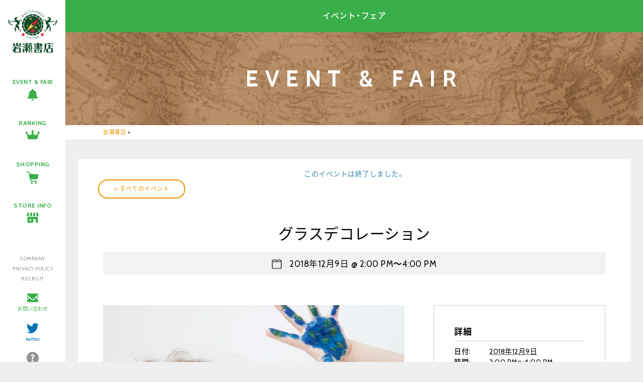

--- FILE ---
content_type: text/html; charset=UTF-8
request_url: https://www.iwasebooks.co.jp/event/5433
body_size: 8968
content:


<!doctype html>
<html>
<head>
<meta charset="UTF-8">

<meta name="viewport" content="width=1200, maximum-scale=1.0, user-scalable=yes" >
<link rel="icon" type="image/x-icon" href="https://www.iwasebooks.co.jp/favicon.ico">
<link rel="apple-touch-icon" type="image/png" href="https://www.iwasebooks.co.jp/apple-touch-icon-180x180.png">

<link rel="stylesheet" href="https://www.iwasebooks.co.jp/wp-content/themes/iwase_pc/reset.css">
<link rel="stylesheet" href="https://www.iwasebooks.co.jp/wp-content/themes/iwase_pc/normalize.css">
<link rel="stylesheet" href="https://www.iwasebooks.co.jp/wp-content/themes/iwase_pc/common.css?251126">
<link rel="stylesheet" href="https://www.iwasebooks.co.jp/wp-content/themes/iwase_pc/style.css?20240416100229" />

<link href="//netdna.bootstrapcdn.com/font-awesome/4.0.3/css/font-awesome.min.css" rel="stylesheet">
<link href="https://fonts.googleapis.com/earlyaccess/notosansjapanese.css" rel="stylesheet">
<link href="https://cdn.jsdelivr.net/yakuhanjp/1.3.1/css/yakuhanjp.min.css" rel="stylesheet">
<link href="https://fonts.googleapis.com/css?family=Cabin:400,500,600,700" rel="stylesheet">


<script src="https://www.iwasebooks.co.jp/wp-content/themes/iwase_pc/js/jquery-3.2.0.min.js"></script>
<script src="https://www.iwasebooks.co.jp/wp-content/themes/iwase_pc/js/heightLine.js"></script>
<script src="https://www.iwasebooks.co.jp/wp-content/themes/iwase_pc/js/footerFixed.js"></script>
<script src="https://www.iwasebooks.co.jp/wp-content/themes/iwase_pc/js/smoothScroll.js"></script>

<!--[if lt IE 9]>
<script src="https://www.iwasebooks.co.jp/wp-content/themes/iwase_pc/js/html5shiv.js"></script>
<script src="https://www.iwasebooks.co.jp/wp-content/themes/iwase_pc/js/selectivizr-min.js"></script>
<script src="https://www.iwasebooks.co.jp/wp-content/themes/iwase_pc/js/rem.min.js"></script>
<![endif]-->
<script src="https://www.iwasebooks.co.jp/wp-content/themes/iwase_pc/js/ofi.min.js"></script>

<script src="https://www.iwasebooks.co.jp/wp-content/themes/iwase_pc/js/tabpanel.js"></script>

<link rel="stylesheet" href="https://www.iwasebooks.co.jp/wp-content/themes/iwase_pc/js/jquery.scrollfade.css">
<script src="https://www.iwasebooks.co.jp/wp-content/themes/iwase_pc/js/jquery.scrollfade.js"></script>
<script>
$(function(){
  $('.window').scrollfade();
});
</script>




	<style>img:is([sizes="auto" i], [sizes^="auto," i]) { contain-intrinsic-size: 3000px 1500px }</style>
	
		<!-- All in One SEO 4.9.3 - aioseo.com -->
		<title>| 岩瀬書店</title>
	<meta name="robots" content="max-image-preview:large" />
	<meta name="author" content="planning-a"/>
	<link rel="canonical" href="https://www.iwasebooks.co.jp/event/5433" />
	<meta name="generator" content="All in One SEO (AIOSEO) 4.9.3" />
		<meta property="og:locale" content="ja_JP" />
		<meta property="og:site_name" content="岩瀬書店 | 本・コミック・書籍雑誌・CD・DVD・ゲーム" />
		<meta property="og:type" content="article" />
		<meta property="og:title" content="グラスデコレーション | 岩瀬書店" />
		<meta property="og:url" content="https://www.iwasebooks.co.jp/event/5433" />
		<meta property="article:published_time" content="2018-11-29T00:13:59+00:00" />
		<meta property="article:modified_time" content="2018-11-29T00:13:59+00:00" />
		<meta name="twitter:card" content="summary" />
		<meta name="twitter:title" content="グラスデコレーション | 岩瀬書店" />
		<script type="application/ld+json" class="aioseo-schema">
			{"@context":"https:\/\/schema.org","@graph":[{"@type":"BreadcrumbList","@id":"https:\/\/www.iwasebooks.co.jp\/event\/5433#breadcrumblist","itemListElement":[{"@type":"ListItem","@id":"https:\/\/www.iwasebooks.co.jp#listItem","position":1,"name":"Home","item":"https:\/\/www.iwasebooks.co.jp","nextItem":{"@type":"ListItem","@id":"https:\/\/www.iwasebooks.co.jp\/events\/#listItem","name":"\u30a4\u30d9\u30f3\u30c8"}},{"@type":"ListItem","@id":"https:\/\/www.iwasebooks.co.jp\/events\/#listItem","position":2,"name":"\u30a4\u30d9\u30f3\u30c8","item":"https:\/\/www.iwasebooks.co.jp\/events\/","nextItem":{"@type":"ListItem","@id":"https:\/\/www.iwasebooks.co.jp\/events\/%e3%82%ab%e3%83%86%e3%82%b4%e3%83%aa%e3%83%bc\/aizu#listItem","name":"\u4f1a\u6d25\u82e5\u677e\u99c5\u524d\u5e97"},"previousItem":{"@type":"ListItem","@id":"https:\/\/www.iwasebooks.co.jp#listItem","name":"Home"}},{"@type":"ListItem","@id":"https:\/\/www.iwasebooks.co.jp\/events\/%e3%82%ab%e3%83%86%e3%82%b4%e3%83%aa%e3%83%bc\/aizu#listItem","position":3,"name":"\u4f1a\u6d25\u82e5\u677e\u99c5\u524d\u5e97","item":"https:\/\/www.iwasebooks.co.jp\/events\/%e3%82%ab%e3%83%86%e3%82%b4%e3%83%aa%e3%83%bc\/aizu","nextItem":{"@type":"ListItem","@id":"https:\/\/www.iwasebooks.co.jp\/event\/5433#listItem","name":"\u30b0\u30e9\u30b9\u30c7\u30b3\u30ec\u30fc\u30b7\u30e7\u30f3"},"previousItem":{"@type":"ListItem","@id":"https:\/\/www.iwasebooks.co.jp\/events\/#listItem","name":"\u30a4\u30d9\u30f3\u30c8"}},{"@type":"ListItem","@id":"https:\/\/www.iwasebooks.co.jp\/event\/5433#listItem","position":4,"name":"\u30b0\u30e9\u30b9\u30c7\u30b3\u30ec\u30fc\u30b7\u30e7\u30f3","previousItem":{"@type":"ListItem","@id":"https:\/\/www.iwasebooks.co.jp\/events\/%e3%82%ab%e3%83%86%e3%82%b4%e3%83%aa%e3%83%bc\/aizu#listItem","name":"\u4f1a\u6d25\u82e5\u677e\u99c5\u524d\u5e97"}}]},{"@type":"Organization","@id":"https:\/\/www.iwasebooks.co.jp\/#organization","name":"\u5ca9\u702c\u66f8\u5e97","description":"\u672c\u30fb\u30b3\u30df\u30c3\u30af\u30fb\u66f8\u7c4d\u96d1\u8a8c\u30fbCD\u30fbDVD\u30fb\u30b2\u30fc\u30e0","url":"https:\/\/www.iwasebooks.co.jp\/"},{"@type":"Person","@id":"https:\/\/www.iwasebooks.co.jp\/author\/planning-a#author","url":"https:\/\/www.iwasebooks.co.jp\/author\/planning-a","name":"planning-a","image":{"@type":"ImageObject","@id":"https:\/\/www.iwasebooks.co.jp\/event\/5433#authorImage","url":"https:\/\/secure.gravatar.com\/avatar\/8693a079c76fcc3265bc8bec083409e1?s=96&d=mm&r=g","width":96,"height":96,"caption":"planning-a"}},{"@type":"WebPage","@id":"https:\/\/www.iwasebooks.co.jp\/event\/5433#webpage","url":"https:\/\/www.iwasebooks.co.jp\/event\/5433","name":"\u30b0\u30e9\u30b9\u30c7\u30b3\u30ec\u30fc\u30b7\u30e7\u30f3 | \u5ca9\u702c\u66f8\u5e97","inLanguage":"ja","isPartOf":{"@id":"https:\/\/www.iwasebooks.co.jp\/#website"},"breadcrumb":{"@id":"https:\/\/www.iwasebooks.co.jp\/event\/5433#breadcrumblist"},"author":{"@id":"https:\/\/www.iwasebooks.co.jp\/author\/planning-a#author"},"creator":{"@id":"https:\/\/www.iwasebooks.co.jp\/author\/planning-a#author"},"image":{"@type":"ImageObject","url":"https:\/\/www.iwasebooks.co.jp\/wp-content\/uploads\/2017\/04\/afc6f8b255f6dfbd1d6d677fed765a0c_s.jpg","@id":"https:\/\/www.iwasebooks.co.jp\/event\/5433\/#mainImage","width":640,"height":427},"primaryImageOfPage":{"@id":"https:\/\/www.iwasebooks.co.jp\/event\/5433#mainImage"},"datePublished":"2018-11-29T09:13:59+09:00","dateModified":"2018-11-29T09:13:59+09:00"},{"@type":"WebSite","@id":"https:\/\/www.iwasebooks.co.jp\/#website","url":"https:\/\/www.iwasebooks.co.jp\/","name":"\u5ca9\u702c\u66f8\u5e97","description":"\u672c\u30fb\u30b3\u30df\u30c3\u30af\u30fb\u66f8\u7c4d\u96d1\u8a8c\u30fbCD\u30fbDVD\u30fb\u30b2\u30fc\u30e0","inLanguage":"ja","publisher":{"@id":"https:\/\/www.iwasebooks.co.jp\/#organization"}}]}
		</script>
		<!-- All in One SEO -->

<link rel="alternate" type="application/rss+xml" title="岩瀬書店 &raquo; グラスデコレーション のコメントのフィード" href="https://www.iwasebooks.co.jp/event/5433/feed" />
<script type="text/javascript">
/* <![CDATA[ */
window._wpemojiSettings = {"baseUrl":"https:\/\/s.w.org\/images\/core\/emoji\/15.0.3\/72x72\/","ext":".png","svgUrl":"https:\/\/s.w.org\/images\/core\/emoji\/15.0.3\/svg\/","svgExt":".svg","source":{"concatemoji":"https:\/\/www.iwasebooks.co.jp\/wp-includes\/js\/wp-emoji-release.min.js?ver=6.7.4"}};
/*! This file is auto-generated */
!function(i,n){var o,s,e;function c(e){try{var t={supportTests:e,timestamp:(new Date).valueOf()};sessionStorage.setItem(o,JSON.stringify(t))}catch(e){}}function p(e,t,n){e.clearRect(0,0,e.canvas.width,e.canvas.height),e.fillText(t,0,0);var t=new Uint32Array(e.getImageData(0,0,e.canvas.width,e.canvas.height).data),r=(e.clearRect(0,0,e.canvas.width,e.canvas.height),e.fillText(n,0,0),new Uint32Array(e.getImageData(0,0,e.canvas.width,e.canvas.height).data));return t.every(function(e,t){return e===r[t]})}function u(e,t,n){switch(t){case"flag":return n(e,"\ud83c\udff3\ufe0f\u200d\u26a7\ufe0f","\ud83c\udff3\ufe0f\u200b\u26a7\ufe0f")?!1:!n(e,"\ud83c\uddfa\ud83c\uddf3","\ud83c\uddfa\u200b\ud83c\uddf3")&&!n(e,"\ud83c\udff4\udb40\udc67\udb40\udc62\udb40\udc65\udb40\udc6e\udb40\udc67\udb40\udc7f","\ud83c\udff4\u200b\udb40\udc67\u200b\udb40\udc62\u200b\udb40\udc65\u200b\udb40\udc6e\u200b\udb40\udc67\u200b\udb40\udc7f");case"emoji":return!n(e,"\ud83d\udc26\u200d\u2b1b","\ud83d\udc26\u200b\u2b1b")}return!1}function f(e,t,n){var r="undefined"!=typeof WorkerGlobalScope&&self instanceof WorkerGlobalScope?new OffscreenCanvas(300,150):i.createElement("canvas"),a=r.getContext("2d",{willReadFrequently:!0}),o=(a.textBaseline="top",a.font="600 32px Arial",{});return e.forEach(function(e){o[e]=t(a,e,n)}),o}function t(e){var t=i.createElement("script");t.src=e,t.defer=!0,i.head.appendChild(t)}"undefined"!=typeof Promise&&(o="wpEmojiSettingsSupports",s=["flag","emoji"],n.supports={everything:!0,everythingExceptFlag:!0},e=new Promise(function(e){i.addEventListener("DOMContentLoaded",e,{once:!0})}),new Promise(function(t){var n=function(){try{var e=JSON.parse(sessionStorage.getItem(o));if("object"==typeof e&&"number"==typeof e.timestamp&&(new Date).valueOf()<e.timestamp+604800&&"object"==typeof e.supportTests)return e.supportTests}catch(e){}return null}();if(!n){if("undefined"!=typeof Worker&&"undefined"!=typeof OffscreenCanvas&&"undefined"!=typeof URL&&URL.createObjectURL&&"undefined"!=typeof Blob)try{var e="postMessage("+f.toString()+"("+[JSON.stringify(s),u.toString(),p.toString()].join(",")+"));",r=new Blob([e],{type:"text/javascript"}),a=new Worker(URL.createObjectURL(r),{name:"wpTestEmojiSupports"});return void(a.onmessage=function(e){c(n=e.data),a.terminate(),t(n)})}catch(e){}c(n=f(s,u,p))}t(n)}).then(function(e){for(var t in e)n.supports[t]=e[t],n.supports.everything=n.supports.everything&&n.supports[t],"flag"!==t&&(n.supports.everythingExceptFlag=n.supports.everythingExceptFlag&&n.supports[t]);n.supports.everythingExceptFlag=n.supports.everythingExceptFlag&&!n.supports.flag,n.DOMReady=!1,n.readyCallback=function(){n.DOMReady=!0}}).then(function(){return e}).then(function(){var e;n.supports.everything||(n.readyCallback(),(e=n.source||{}).concatemoji?t(e.concatemoji):e.wpemoji&&e.twemoji&&(t(e.twemoji),t(e.wpemoji)))}))}((window,document),window._wpemojiSettings);
/* ]]> */
</script>
<style id='wp-emoji-styles-inline-css' type='text/css'>

	img.wp-smiley, img.emoji {
		display: inline !important;
		border: none !important;
		box-shadow: none !important;
		height: 1em !important;
		width: 1em !important;
		margin: 0 0.07em !important;
		vertical-align: -0.1em !important;
		background: none !important;
		padding: 0 !important;
	}
</style>
<link rel='stylesheet' id='wp-block-library-css' href='https://www.iwasebooks.co.jp/wp-includes/css/dist/block-library/style.min.css?ver=6.7.4' type='text/css' media='all' />
<link rel='stylesheet' id='aioseo/css/src/vue/standalone/blocks/table-of-contents/global.scss-css' href='https://www.iwasebooks.co.jp/wp-content/plugins/all-in-one-seo-pack/dist/Lite/assets/css/table-of-contents/global.e90f6d47.css?ver=4.9.3' type='text/css' media='all' />
<style id='classic-theme-styles-inline-css' type='text/css'>
/*! This file is auto-generated */
.wp-block-button__link{color:#fff;background-color:#32373c;border-radius:9999px;box-shadow:none;text-decoration:none;padding:calc(.667em + 2px) calc(1.333em + 2px);font-size:1.125em}.wp-block-file__button{background:#32373c;color:#fff;text-decoration:none}
</style>
<style id='global-styles-inline-css' type='text/css'>
:root{--wp--preset--aspect-ratio--square: 1;--wp--preset--aspect-ratio--4-3: 4/3;--wp--preset--aspect-ratio--3-4: 3/4;--wp--preset--aspect-ratio--3-2: 3/2;--wp--preset--aspect-ratio--2-3: 2/3;--wp--preset--aspect-ratio--16-9: 16/9;--wp--preset--aspect-ratio--9-16: 9/16;--wp--preset--color--black: #000000;--wp--preset--color--cyan-bluish-gray: #abb8c3;--wp--preset--color--white: #ffffff;--wp--preset--color--pale-pink: #f78da7;--wp--preset--color--vivid-red: #cf2e2e;--wp--preset--color--luminous-vivid-orange: #ff6900;--wp--preset--color--luminous-vivid-amber: #fcb900;--wp--preset--color--light-green-cyan: #7bdcb5;--wp--preset--color--vivid-green-cyan: #00d084;--wp--preset--color--pale-cyan-blue: #8ed1fc;--wp--preset--color--vivid-cyan-blue: #0693e3;--wp--preset--color--vivid-purple: #9b51e0;--wp--preset--gradient--vivid-cyan-blue-to-vivid-purple: linear-gradient(135deg,rgba(6,147,227,1) 0%,rgb(155,81,224) 100%);--wp--preset--gradient--light-green-cyan-to-vivid-green-cyan: linear-gradient(135deg,rgb(122,220,180) 0%,rgb(0,208,130) 100%);--wp--preset--gradient--luminous-vivid-amber-to-luminous-vivid-orange: linear-gradient(135deg,rgba(252,185,0,1) 0%,rgba(255,105,0,1) 100%);--wp--preset--gradient--luminous-vivid-orange-to-vivid-red: linear-gradient(135deg,rgba(255,105,0,1) 0%,rgb(207,46,46) 100%);--wp--preset--gradient--very-light-gray-to-cyan-bluish-gray: linear-gradient(135deg,rgb(238,238,238) 0%,rgb(169,184,195) 100%);--wp--preset--gradient--cool-to-warm-spectrum: linear-gradient(135deg,rgb(74,234,220) 0%,rgb(151,120,209) 20%,rgb(207,42,186) 40%,rgb(238,44,130) 60%,rgb(251,105,98) 80%,rgb(254,248,76) 100%);--wp--preset--gradient--blush-light-purple: linear-gradient(135deg,rgb(255,206,236) 0%,rgb(152,150,240) 100%);--wp--preset--gradient--blush-bordeaux: linear-gradient(135deg,rgb(254,205,165) 0%,rgb(254,45,45) 50%,rgb(107,0,62) 100%);--wp--preset--gradient--luminous-dusk: linear-gradient(135deg,rgb(255,203,112) 0%,rgb(199,81,192) 50%,rgb(65,88,208) 100%);--wp--preset--gradient--pale-ocean: linear-gradient(135deg,rgb(255,245,203) 0%,rgb(182,227,212) 50%,rgb(51,167,181) 100%);--wp--preset--gradient--electric-grass: linear-gradient(135deg,rgb(202,248,128) 0%,rgb(113,206,126) 100%);--wp--preset--gradient--midnight: linear-gradient(135deg,rgb(2,3,129) 0%,rgb(40,116,252) 100%);--wp--preset--font-size--small: 13px;--wp--preset--font-size--medium: 20px;--wp--preset--font-size--large: 36px;--wp--preset--font-size--x-large: 42px;--wp--preset--spacing--20: 0.44rem;--wp--preset--spacing--30: 0.67rem;--wp--preset--spacing--40: 1rem;--wp--preset--spacing--50: 1.5rem;--wp--preset--spacing--60: 2.25rem;--wp--preset--spacing--70: 3.38rem;--wp--preset--spacing--80: 5.06rem;--wp--preset--shadow--natural: 6px 6px 9px rgba(0, 0, 0, 0.2);--wp--preset--shadow--deep: 12px 12px 50px rgba(0, 0, 0, 0.4);--wp--preset--shadow--sharp: 6px 6px 0px rgba(0, 0, 0, 0.2);--wp--preset--shadow--outlined: 6px 6px 0px -3px rgba(255, 255, 255, 1), 6px 6px rgba(0, 0, 0, 1);--wp--preset--shadow--crisp: 6px 6px 0px rgba(0, 0, 0, 1);}:where(.is-layout-flex){gap: 0.5em;}:where(.is-layout-grid){gap: 0.5em;}body .is-layout-flex{display: flex;}.is-layout-flex{flex-wrap: wrap;align-items: center;}.is-layout-flex > :is(*, div){margin: 0;}body .is-layout-grid{display: grid;}.is-layout-grid > :is(*, div){margin: 0;}:where(.wp-block-columns.is-layout-flex){gap: 2em;}:where(.wp-block-columns.is-layout-grid){gap: 2em;}:where(.wp-block-post-template.is-layout-flex){gap: 1.25em;}:where(.wp-block-post-template.is-layout-grid){gap: 1.25em;}.has-black-color{color: var(--wp--preset--color--black) !important;}.has-cyan-bluish-gray-color{color: var(--wp--preset--color--cyan-bluish-gray) !important;}.has-white-color{color: var(--wp--preset--color--white) !important;}.has-pale-pink-color{color: var(--wp--preset--color--pale-pink) !important;}.has-vivid-red-color{color: var(--wp--preset--color--vivid-red) !important;}.has-luminous-vivid-orange-color{color: var(--wp--preset--color--luminous-vivid-orange) !important;}.has-luminous-vivid-amber-color{color: var(--wp--preset--color--luminous-vivid-amber) !important;}.has-light-green-cyan-color{color: var(--wp--preset--color--light-green-cyan) !important;}.has-vivid-green-cyan-color{color: var(--wp--preset--color--vivid-green-cyan) !important;}.has-pale-cyan-blue-color{color: var(--wp--preset--color--pale-cyan-blue) !important;}.has-vivid-cyan-blue-color{color: var(--wp--preset--color--vivid-cyan-blue) !important;}.has-vivid-purple-color{color: var(--wp--preset--color--vivid-purple) !important;}.has-black-background-color{background-color: var(--wp--preset--color--black) !important;}.has-cyan-bluish-gray-background-color{background-color: var(--wp--preset--color--cyan-bluish-gray) !important;}.has-white-background-color{background-color: var(--wp--preset--color--white) !important;}.has-pale-pink-background-color{background-color: var(--wp--preset--color--pale-pink) !important;}.has-vivid-red-background-color{background-color: var(--wp--preset--color--vivid-red) !important;}.has-luminous-vivid-orange-background-color{background-color: var(--wp--preset--color--luminous-vivid-orange) !important;}.has-luminous-vivid-amber-background-color{background-color: var(--wp--preset--color--luminous-vivid-amber) !important;}.has-light-green-cyan-background-color{background-color: var(--wp--preset--color--light-green-cyan) !important;}.has-vivid-green-cyan-background-color{background-color: var(--wp--preset--color--vivid-green-cyan) !important;}.has-pale-cyan-blue-background-color{background-color: var(--wp--preset--color--pale-cyan-blue) !important;}.has-vivid-cyan-blue-background-color{background-color: var(--wp--preset--color--vivid-cyan-blue) !important;}.has-vivid-purple-background-color{background-color: var(--wp--preset--color--vivid-purple) !important;}.has-black-border-color{border-color: var(--wp--preset--color--black) !important;}.has-cyan-bluish-gray-border-color{border-color: var(--wp--preset--color--cyan-bluish-gray) !important;}.has-white-border-color{border-color: var(--wp--preset--color--white) !important;}.has-pale-pink-border-color{border-color: var(--wp--preset--color--pale-pink) !important;}.has-vivid-red-border-color{border-color: var(--wp--preset--color--vivid-red) !important;}.has-luminous-vivid-orange-border-color{border-color: var(--wp--preset--color--luminous-vivid-orange) !important;}.has-luminous-vivid-amber-border-color{border-color: var(--wp--preset--color--luminous-vivid-amber) !important;}.has-light-green-cyan-border-color{border-color: var(--wp--preset--color--light-green-cyan) !important;}.has-vivid-green-cyan-border-color{border-color: var(--wp--preset--color--vivid-green-cyan) !important;}.has-pale-cyan-blue-border-color{border-color: var(--wp--preset--color--pale-cyan-blue) !important;}.has-vivid-cyan-blue-border-color{border-color: var(--wp--preset--color--vivid-cyan-blue) !important;}.has-vivid-purple-border-color{border-color: var(--wp--preset--color--vivid-purple) !important;}.has-vivid-cyan-blue-to-vivid-purple-gradient-background{background: var(--wp--preset--gradient--vivid-cyan-blue-to-vivid-purple) !important;}.has-light-green-cyan-to-vivid-green-cyan-gradient-background{background: var(--wp--preset--gradient--light-green-cyan-to-vivid-green-cyan) !important;}.has-luminous-vivid-amber-to-luminous-vivid-orange-gradient-background{background: var(--wp--preset--gradient--luminous-vivid-amber-to-luminous-vivid-orange) !important;}.has-luminous-vivid-orange-to-vivid-red-gradient-background{background: var(--wp--preset--gradient--luminous-vivid-orange-to-vivid-red) !important;}.has-very-light-gray-to-cyan-bluish-gray-gradient-background{background: var(--wp--preset--gradient--very-light-gray-to-cyan-bluish-gray) !important;}.has-cool-to-warm-spectrum-gradient-background{background: var(--wp--preset--gradient--cool-to-warm-spectrum) !important;}.has-blush-light-purple-gradient-background{background: var(--wp--preset--gradient--blush-light-purple) !important;}.has-blush-bordeaux-gradient-background{background: var(--wp--preset--gradient--blush-bordeaux) !important;}.has-luminous-dusk-gradient-background{background: var(--wp--preset--gradient--luminous-dusk) !important;}.has-pale-ocean-gradient-background{background: var(--wp--preset--gradient--pale-ocean) !important;}.has-electric-grass-gradient-background{background: var(--wp--preset--gradient--electric-grass) !important;}.has-midnight-gradient-background{background: var(--wp--preset--gradient--midnight) !important;}.has-small-font-size{font-size: var(--wp--preset--font-size--small) !important;}.has-medium-font-size{font-size: var(--wp--preset--font-size--medium) !important;}.has-large-font-size{font-size: var(--wp--preset--font-size--large) !important;}.has-x-large-font-size{font-size: var(--wp--preset--font-size--x-large) !important;}
:where(.wp-block-post-template.is-layout-flex){gap: 1.25em;}:where(.wp-block-post-template.is-layout-grid){gap: 1.25em;}
:where(.wp-block-columns.is-layout-flex){gap: 2em;}:where(.wp-block-columns.is-layout-grid){gap: 2em;}
:root :where(.wp-block-pullquote){font-size: 1.5em;line-height: 1.6;}
</style>
<link rel='stylesheet' id='tribe-events-custom-jquery-styles-css' href='https://www.iwasebooks.co.jp/wp-content/plugins/the-events-calendar/vendor/jquery/smoothness/jquery-ui-1.8.23.custom.css?ver=6.7.4' type='text/css' media='all' />
<link rel='stylesheet' id='tribe-accessibility-css-css' href='https://www.iwasebooks.co.jp/wp-content/plugins/the-events-calendar/common/src/resources/css/accessibility.min.css?ver=4.7.17' type='text/css' media='all' />
<link rel='stylesheet' id='tribe-events-full-calendar-style-css' href='https://www.iwasebooks.co.jp/wp-content/plugins/the-events-calendar/src/resources/css/tribe-events-full.min.css?ver=4.6.20.1' type='text/css' media='all' />
<link rel='stylesheet' id='tribe-events-calendar-style-css' href='https://www.iwasebooks.co.jp/wp-content/plugins/the-events-calendar/src/resources/css/tribe-events-theme.min.css?ver=4.6.20.1' type='text/css' media='all' />
<link rel='stylesheet' id='tribe-events-calendar-full-mobile-style-css' href='https://www.iwasebooks.co.jp/wp-content/plugins/the-events-calendar/src/resources/css/tribe-events-full-mobile.min.css?ver=4.6.20.1' type='text/css' media='only screen and (max-width: 768px)' />
<link rel='stylesheet' id='tribe-events-calendar-mobile-style-css' href='https://www.iwasebooks.co.jp/wp-content/plugins/the-events-calendar/src/resources/css/tribe-events-theme-mobile.min.css?ver=4.6.20.1' type='text/css' media='only screen and (max-width: 768px)' />
<link rel='stylesheet' id='wp-pagenavi-css' href='https://www.iwasebooks.co.jp/wp-content/plugins/wp-pagenavi/pagenavi-css.css?ver=2.70' type='text/css' media='all' />
<script type="text/javascript" src="https://www.iwasebooks.co.jp/wp-includes/js/jquery/jquery.min.js?ver=3.7.1" id="jquery-core-js"></script>
<script type="text/javascript" src="https://www.iwasebooks.co.jp/wp-includes/js/jquery/jquery-migrate.min.js?ver=3.4.1" id="jquery-migrate-js"></script>
<script type="text/javascript" src="https://www.iwasebooks.co.jp/wp-content/plugins/the-events-calendar/vendor/jquery-resize/jquery.ba-resize.min.js?ver=1.1" id="tribe-events-jquery-resize-js"></script>
<script type="text/javascript" id="tribe-events-calendar-script-js-extra">
/* <![CDATA[ */
var tribe_js_config = {"permalink_settings":"\/%category%\/%post_id%","events_post_type":"tribe_events","events_base":"https:\/\/www.iwasebooks.co.jp\/events\/"};
/* ]]> */
</script>
<script type="text/javascript" src="https://www.iwasebooks.co.jp/wp-content/plugins/the-events-calendar/src/resources/js/tribe-events.min.js?ver=4.6.20.1" id="tribe-events-calendar-script-js"></script>
<link rel="https://api.w.org/" href="https://www.iwasebooks.co.jp/wp-json/" /><link rel='shortlink' href='https://www.iwasebooks.co.jp/?p=5433' />
<link rel="alternate" title="oEmbed (JSON)" type="application/json+oembed" href="https://www.iwasebooks.co.jp/wp-json/oembed/1.0/embed?url=https%3A%2F%2Fwww.iwasebooks.co.jp%2Fevent%2F5433" />
<link rel="alternate" title="oEmbed (XML)" type="text/xml+oembed" href="https://www.iwasebooks.co.jp/wp-json/oembed/1.0/embed?url=https%3A%2F%2Fwww.iwasebooks.co.jp%2Fevent%2F5433&#038;format=xml" />
<meta name="tec-api-version" content="v1"><meta name="tec-api-origin" content="https://www.iwasebooks.co.jp"><link rel="https://theeventscalendar.com/" href="https://www.iwasebooks.co.jp/wp-json/tribe/events/v1/events/5433" /><style type="text/css">.recentcomments a{display:inline !important;padding:0 !important;margin:0 !important;}</style><script type="application/ld+json">
[{"@context":"http://schema.org","@type":"Event","name":"\u30b0\u30e9\u30b9\u30c7\u30b3\u30ec\u30fc\u30b7\u30e7\u30f3","description":"&lt;p&gt;\u4e0d\u601d\u8b70\u306a\u7d75\u306e\u5177\u30b0\u30e9\u30b9\u30c7\u30b3\u3092\u4f7f\u3063\u3066\u3001\u8cbc\u3063\u3066\u5265\u304c\u305b\u308b\u30b7\u30fc\u30eb\u3092\u3064\u304f\u3063\u3066\u307f\u3088\u3046\uff01&lt;/p&gt;\\n","image":"https://www.iwasebooks.co.jp/wp-content/uploads/2017/04/afc6f8b255f6dfbd1d6d677fed765a0c_s.jpg","url":"https://www.iwasebooks.co.jp/event/5433/","startDate":"2018-12-09T14:00:00+09:00","endDate":"2018-12-09T16:00:00+09:00","location":{"@type":"Place","name":"\u5ca9\u702c\u66f8\u5e97 \u4f1a\u6d25\u82e5\u677e\u99c5\u524d\u5e97","description":"","url":"","address":{"@type":"PostalAddress","streetAddress":"\u3012965-0024 \u798f\u5cf6\u770c\u4f1a\u6d25\u82e5\u677e\u5e02\u767d\u864e\u753a225"},"telephone":"","sameAs":""},"offers":{"@type":"Offer","price":"\u7121\u6599","url":"https://www.iwasebooks.co.jp/event/5433/"}}]
</script>

<!-- Global site tag (gtag.js) - Google Analytics -->
<script async src="https://www.googletagmanager.com/gtag/js?id=G-2LC9KYYEBQ"></script>
<script>
  window.dataLayer = window.dataLayer || [];
  function gtag(){dataLayer.push(arguments);}
  gtag('js', new Date());

  gtag('config', 'G-2LC9KYYEBQ');
</script>


</head>

<body id="" class="lower">


<div id="all">

<header>
<div class="window">
<div id="logo"><a href="https://www.iwasebooks.co.jp/"><img src="https://www.iwasebooks.co.jp/img/common/logo.svg" alt="岩瀬書店"></a></div>
<nav>
<ul id="gnav">
<li><a href="https://www.iwasebooks.co.jp/events">EVENT & FAIR</a></li>
<li><a href="https://www.iwasebooks.co.jp/ranking">RANKING</a></li>
<li><a href="https://www.e-hon.ne.jp/bec/GROUP0301" target="_blank">SHOPPING</a></li>
<li><a href="https://www.iwasebooks.co.jp/store">STORE INFO</a></li>
</ul>
<ul id="snav">
<li><a href="https://www.iwasebooks.co.jp/company">COMPANY</a></li>
<li><a href="https://www.iwasebooks.co.jp/contact#privacy">PRIVACY POLICY</a></li>
<li><a href="https://www.iwasebooks.co.jp/recruit">RECRUIT</a></li>
<li class="cntct"><a href="https://www.iwasebooks.co.jp/contact">お問い合わせ</a></li>
<li class="tw"><a href="https://twitter.com/iwasebooks" target="_blank">twitter</a></li>
<li class="faq"><a href="https://www.iwasebooks.co.jp/faq">よくあるご質問</a></li>
</ul>
</nav>
</div>
</header>



<main>
<section>



<div id="pagetop">
<h1>イベント・フェア</h1>
<div>EVENT & FAIR</div>
</div><!--pagetop-->




<div id="tpp">
<div class="inner">
<div class="breadcrumbs">
    <span property="itemListElement" typeof="ListItem"><a property="item" typeof="WebPage" title="岩瀬書店へ移動する" href="https://www.iwasebooks.co.jp" class="home" ><span property="name">岩瀬書店</span></a><meta property="position" content="1"></span> &gt; <span property="itemListElement" typeof="ListItem"><span property="name" class="post post-page current-item"></span><meta property="url" content=""><meta property="position" content="2"></span></div>
</div><!--inner-->
</div><!--tpp-->










<!--ループ始-->
<div id="tribe-events" class="tribe-no-js" data-live_ajax="1" data-datepicker_format="0" data-category="" data-featured=""><div class="tribe-events-before-html"></div><span class="tribe-events-ajax-loading"><img decoding="async" class="tribe-events-spinner-medium" src="https://www.iwasebooks.co.jp/wp-content/plugins/the-events-calendar/src/resources/images/tribe-loading.gif" alt="イベントを読み込み中" /></span>
<div id="tribe-events-content" class="tribe-events-single">

	<p class="tribe-events-back">
		<a href="https://www.iwasebooks.co.jp/events/"> &laquo; すべてのイベント</a>
	</p>

	<!-- Notices -->
	<div class="tribe-events-notices"><ul><li>このイベントは終了しました。</li></ul></div>
	<h1 class="tribe-events-single-event-title">グラスデコレーション</h1>
	<div class="tribe-events-schedule tribe-clearfix">
		<h2><span class="tribe-event-date-start">2018年12月9日 @ 2:00 PM</span>〜<span class="tribe-event-time">4:00 PM</span></h2>					<span class="tribe-events-cost">無料</span>
			</div>

	<!-- Event header -->
	<div id="tribe-events-header"  data-title="| 岩瀬書店" data-viewtitle="グラスデコレーション">
		<!-- Navigation -->
		<nav class="tribe-events-nav-pagination" aria-label="イベント ナビゲーション">
			<ul class="tribe-events-sub-nav">
				<li class="tribe-events-nav-previous"><a href="https://www.iwasebooks.co.jp/event/5478/"><span>&laquo;</span> 絵本の読み聞かせ</a></li>
				<li class="tribe-events-nav-next"><a href="https://www.iwasebooks.co.jp/event/5282/">パディントンベア プレミアムショップ <span>&raquo;</span></a></li>
			</ul>
			<!-- .tribe-events-sub-nav -->
		</nav>
	</div>
	<!-- #tribe-events-header -->

			<div id="post-5433" class="post-5433 tribe_events type-tribe_events status-publish has-post-thumbnail hentry tribe_events_cat-aizu cat_aizu">
			<!-- Event featured image, but exclude link -->
			<div class="tribe-events-event-image"><img loading="lazy" decoding="async" width="640" height="427" src="https://www.iwasebooks.co.jp/wp-content/uploads/2017/04/afc6f8b255f6dfbd1d6d677fed765a0c_s.jpg" class="attachment-full size-full wp-post-image" alt="" srcset="https://www.iwasebooks.co.jp/wp-content/uploads/2017/04/afc6f8b255f6dfbd1d6d677fed765a0c_s.jpg 640w, https://www.iwasebooks.co.jp/wp-content/uploads/2017/04/afc6f8b255f6dfbd1d6d677fed765a0c_s-300x200.jpg 300w, https://www.iwasebooks.co.jp/wp-content/uploads/2017/04/afc6f8b255f6dfbd1d6d677fed765a0c_s-150x100.jpg 150w" sizes="auto, (max-width: 640px) 100vw, 640px" /></div>
			<!-- Event content -->
						<div class="tribe-events-single-event-description tribe-events-content">
				<p><span style="font-size: 14pt;"><strong>不思議な絵の具グラスデコを使って、貼って剥がせるシールをつくってみよう！</strong></span></p>			</div>
			<!-- .tribe-events-single-event-description -->
			<div class="tribe-events-cal-links"><a class="tribe-events-gcal tribe-events-button" href="https://www.google.com/calendar/event?action=TEMPLATE&#038;text=%E3%82%B0%E3%83%A9%E3%82%B9%E3%83%87%E3%82%B3%E3%83%AC%E3%83%BC%E3%82%B7%E3%83%A7%E3%83%B3&#038;dates=20181209T140000/20181209T160000&#038;details=%E4%B8%8D%E6%80%9D%E8%AD%B0%E3%81%AA%E7%B5%B5%E3%81%AE%E5%85%B7%E3%82%B0%E3%83%A9%E3%82%B9%E3%83%87%E3%82%B3%E3%82%92%E4%BD%BF%E3%81%A3%E3%81%A6%E3%80%81%E8%B2%BC%E3%81%A3%E3%81%A6%E5%89%A5%E3%81%8C%E3%81%9B%E3%82%8B%E3%82%B7%E3%83%BC%E3%83%AB%E3%82%92%E3%81%A4%E3%81%8F%E3%81%A3%E3%81%A6%E3%81%BF%E3%82%88%E3%81%86%EF%BC%81+&#038;location=%E3%80%92965-0024+%E7%A6%8F%E5%B3%B6%E7%9C%8C%E4%BC%9A%E6%B4%A5%E8%8B%A5%E6%9D%BE%E5%B8%82%E7%99%BD%E8%99%8E%E7%94%BA225&#038;trp=false&#038;sprop=website:https://www.iwasebooks.co.jp&#038;ctz=Asia%2FTokyo" title="Google カレンダーに追加">+ Google カレンダー</a><a class="tribe-events-ical tribe-events-button" href="https://www.iwasebooks.co.jp/event/5433/?ical=1" title=".ics ファイルをダウンロード" >+ iCal エクスポート</a></div><!-- .tribe-events-cal-links -->
			<!-- Event meta -->
						
	<div class="tribe-events-single-section tribe-events-event-meta primary tribe-clearfix">


<div class="tribe-events-meta-group tribe-events-meta-group-details">
	<h2 class="tribe-events-single-section-title"> 詳細 </h2>
	<dl>

		
			<dt class="tribe-events-start-date-label"> 日付: </dt>
			<dd>
				<abbr class="tribe-events-abbr tribe-events-start-date published dtstart" title="2018-12-09"> 2018年12月9日 </abbr>
			</dd>

			<dt class="tribe-events-start-time-label"> 時間: </dt>
			<dd>
				<div class="tribe-events-abbr tribe-events-start-time published dtstart" title="2018-12-09">
					2:00 PM〜4:00 PM				</div>
			</dd>

		
		
			<dt class="tribe-events-event-cost-label"> 参加費:  </dt>
			<dd class="tribe-events-event-cost"> 無料 </dd>
		
		<dt class="tribe-events-event-categories-label">イベントカテゴリー:</dt> <dd class="tribe-events-event-categories"><a href="https://www.iwasebooks.co.jp/events/%e3%82%ab%e3%83%86%e3%82%b4%e3%83%aa%e3%83%bc/aizu" rel="tag">会津若松駅前店</a></dd>
		
		
			</dl>
</div>

<div class="tribe-events-meta-group tribe-events-meta-group-venue">
	<h2 class="tribe-events-single-section-title"> 会場 </h2>
	<dl>
		
		<dd class="tribe-venue"> 岩瀬書店 会津若松駅前店 </dd>

					<dd class="tribe-venue-location">
				<address class="tribe-events-address">
					<span class="tribe-address">

<span class="tribe-street-address">〒965-0024 福島県会津若松市白虎町225</span>
	




</span>

									</address>
			</dd>
		
		
		
			</dl>
</div>

	</div>


					</div> <!-- #post-x -->
			
	<!-- Event footer -->
	<div id="tribe-events-footer">
		<!-- Navigation -->
		<nav class="tribe-events-nav-pagination" aria-label="イベント ナビゲーション">
			<ul class="tribe-events-sub-nav">
				<li class="tribe-events-nav-previous"><a href="https://www.iwasebooks.co.jp/event/5478/"><span>&laquo;</span> 絵本の読み聞かせ</a></li>
				<li class="tribe-events-nav-next"><a href="https://www.iwasebooks.co.jp/event/5282/">パディントンベア プレミアムショップ <span>&raquo;</span></a></li>
			</ul>
			<!-- .tribe-events-sub-nav -->
		</nav>
	</div>
	<!-- #tribe-events-footer -->

</div><!-- #tribe-events-content -->
<div class="tribe-events-after-html"></div></div><!-- #tribe-events -->
<!--
This calendar is powered by The Events Calendar.
http://m.tri.be/18wn
-->






</section>
</main>

<footer id="footer">
<h2>STORE INFO</h2>
<ul id="fnav">
<li><a href="https://www.iwasebooks.co.jp/store/yagita">八木田店プラスゲオ</a></li>
<li><a href="https://www.iwasebooks.co.jp/store/yb_nishi">ヨークベニマル福島西店</a></li>
<li><a href="https://www.iwasebooks.co.jp/store/nishiguchi">福島駅西口店</a></li>
<li><a href="https://www.iwasebooks.co.jp/store/kamata">鎌田店</a></li>
<li class="adjust"><a href="https://www.iwasebooks.co.jp/store/fukuyama">富久山店プラスゲオ</a><a href="https://www.iwasebooks.co.jp/store/fukuyama/doutor">ドトールコーヒーショップ</a></li>
<li><a href="https://www.iwasebooks.co.jp/store/aizu">会津若松駅前店</a></li>
</ul>
<ul id="banner">
<li><a href="https://www.iwasebooks.co.jp/partner"><span>ビジネスパートナー募集中</span></a></li>
<li><a href="https://www.iwasebooks.co.jp/point"><span>ポイントカード入会案内<span></a></li>
</ul>


		<script>
		( function ( body ) {
			'use strict';
			body.className = body.className.replace( /\btribe-no-js\b/, 'tribe-js' );
		} )( document.body );
		</script>
		<script> /* <![CDATA[ */var tribe_l10n_datatables = {"aria":{"sort_ascending":": activate to sort column ascending","sort_descending":": activate to sort column descending"},"length_menu":"Show _MENU_ entries","empty_table":"No data available in table","info":"Showing _START_ to _END_ of _TOTAL_ entries","info_empty":"Showing 0 to 0 of 0 entries","info_filtered":"(filtered from _MAX_ total entries)","zero_records":"No matching records found","search":"Search:","all_selected_text":"All items on this page were selected. ","select_all_link":"Select all pages","clear_selection":"Clear Selection.","pagination":{"all":"All","next":"Next","previous":"Previous"},"select":{"rows":{"0":"","_":": Selected %d rows","1":": Selected 1 row"}},"datepicker":{"dayNames":["\u65e5\u66dc\u65e5","\u6708\u66dc\u65e5","\u706b\u66dc\u65e5","\u6c34\u66dc\u65e5","\u6728\u66dc\u65e5","\u91d1\u66dc\u65e5","\u571f\u66dc\u65e5"],"dayNamesShort":["\u65e5","\u6708","\u706b","\u6c34","\u6728","\u91d1","\u571f"],"dayNamesMin":["\u65e5","\u6708","\u706b","\u6c34","\u6728","\u91d1","\u571f"],"monthNames":["1\u6708","2\u6708","3\u6708","4\u6708","5\u6708","6\u6708","7\u6708","8\u6708","9\u6708","10\u6708","11\u6708","12\u6708"],"monthNamesShort":["1\u6708","2\u6708","3\u6708","4\u6708","5\u6708","6\u6708","7\u6708","8\u6708","9\u6708","10\u6708","11\u6708","12\u6708"],"nextText":"\u6b21\u3078","prevText":"\u524d","currentText":"\u4eca\u65e5","closeText":"\u7d42\u4e86"}};var tribe_system_info = {"sysinfo_optin_nonce":"e1681c2385","clipboard_btn_text":"Copy to clipboard","clipboard_copied_text":"System info copied","clipboard_fail_text":"Press \"Cmd + C\" to copy"};/* ]]> */ </script></footer>
</div><!--all-->

<script>
  objectFitImages();
</script>

</body>

</html>


--- FILE ---
content_type: text/css
request_url: https://www.iwasebooks.co.jp/wp-content/themes/iwase_pc/common.css?251126
body_size: 2111
content:
@charset "UTF-8";
/* CSS Document */

a img:hover, a:hover  {
	opacity: 0.7;
	 filter: alpha(opacity=70);
	 -moz-opacity: 0.7;
	 -webkit-transition: 0.7s;
	-moz-transition: 0.5s;
	-ms-transition: 0.5s;
	-o-transition: 0.5s;
	transition: 0.5s;
	}
	

h1,
h2,
h3,
h4,
h5,
p,
dt,
dd {
	line-height:1.5;
	}		
		
.txt {
	line-height:1.7;
	line-break: strict;
	max-height: 100%;/*for android*/
	text-align:justify;
	}
	
.txt2 {
	line-height:2.4;
	line-break: strict;
	max-height: 100%;/*for android*/
	}	
	
.txt p + p {
	margin-top:1.3em;
	}
	
.txt2 p + p {
	margin-top:2.2em;
	}
	
/*-----------------------*/	
		
	
.t9 {
	font-size:0.9rem;
	}
		
.t11 {
	font-size:1.1rem;
	}
	
.t12 {
	font-size:1.2rem;
	}
	
.t13 {
	font-size:1.3rem;
	}
	
.t14 {
	font-size:1.4rem;
	}
	
.t15 {
	font-size:1.5rem;
	}
	
.t16 {
	font-size:1.6rem;
	}
	
.t17 {
	font-size:1.7rem;
	}	
	
.t18 {
	font-size:1.8rem;
	}

.t20 {
	font-size:2rem;
	}	

.t21 {
	font-size:2.1rem;
	}
	
.t22 {
	font-size:2.2rem;
	}	
	
.t23 {
	font-size:2.3rem;
	}
	

/*-----------------------*/	
			
	
.bold {
	font-weight:bold;
	}
	
.bold2 {
	font-weight: 700;
	}	
		
.ls0 {
	letter-spacing:0 !important;
	}			
	
.right {
	text-align:right;
	}
	
.center {
	text-align:center;
	}
	
.left {
	text-align:left;
	}
	
.red {
	color:#C00;
	}

.blue {
	color:#0000FF;
	}

.blue a {
	color:#0000FF !important;
	}

.green {
	color: #39af4a;
}	

.orange {
	color: #ee8e00;
}	
	
/*-----------------------*/		
	
		
.photoR {
	float: right;
 	margin:20px 0 20px 4em;
	}
	
.photoL {
	float: left;
	margin:20px 4em 20px 0;
	}
	
	
/*-----------------------*/		
		
	
.link:after {
	content: "\f105";
    font-family: FontAwesome;
	font-size: 1.5rem;
	vertical-align:central;
	margin-left:0.5em;
	}
	
.link2:before {
	content: "\f054";
    font-family: FontAwesome;
	vertical-align:baseline;
	margin-right:0.5em;
	}
	
.link3:before {
	content: "\f105";
	font-size: 1.5rem;
    font-family: FontAwesome;
	vertical-align:central;
	margin-right:0.3em;
	}
	
	
/*-----------------------*/				

	
.button a {
	display:block;
	text-align:center;
	margin:auto;
	color:#FFF;
	width:220px;
	background:#39af4a;
	border-radius: 5px;
	-webkit-border-radius: 5px; 
	-moz-border-radius: 5px;
	padding:15px 0;
	}	
	
.button a:after {
	content: "\f105";
    font-family: FontAwesome;
	font-size: 1.5rem;
	vertical-align:central;
	margin-left:0.5em;
	}
	
	
/*-----------------------*/		
	
	
.mt5 {
	margin-top:5px !important;
	}

.mt10 {
	margin-top:10px !important;
	}
	
.mt20 {
	margin-top:20px !important;
	}
	
.mt30 {
	margin-top:30px !important;
	}	
	
.mt100 {
	margin-top:100px !important;
	}	
	
.mb10 {
	margin-bottom:10px !important;
	}
	
.mb20 {
	margin-bottom:20px !important;
	}
	
.mb30 {
	margin-bottom:30px !important;
	}

.mb50 {
	margin-bottom:50px !important;
	}
	
.mt-30 {
	margin-top:-30px !important;
	}							
	

/*-----------------------*/	


.cf:before,
.cf:after {
	content:"";display:table;
	}
	
.cf:after {
	clear:both;
	}
	
.cf {
	*zoom:1;
	}


/*objectfit*/
.object-fit-img {
  object-fit: cover;
  font-family: 'object-fit: cover;'
}

/*form--------------------------*/
	
input,
textarea,
select {
    background-color: #f2f2f2 !important;
    border: 0;
	border-radius: 3px;
    -webkit-border-radius: 3px;
    -moz-border-radius: 3px;
    padding: 8px;
	/*-webkit-appearance: none;
	-moz-appearance: none;
	appearance: none;*/
	}

input[type=file] {
	background-color: #fff !important;
	width: 90%;
}	
	
form {
	font-family: 'YakuHanJP','Noto Sans Japanese', sans-serif;
}

/*---------------------------------
	UTILITY
-----------------------------------*/

.clear {
	clear:both;
}

/*---------------------------------
	テーブル
-----------------------------------*/
.nowrap {
	white-space: nowrap;
}
table {
    border-collapse: collapse;
    border-spacing: 0;
	}


table.tb_solid {
    border-top:1px solid #cccccc;
    border-left:1px solid #cccccc;
    border-collapse:collapse;
    border-spacing:0;
    empty-cells:show;
	margin: 0px 0px 0px 1px;
	width:100%;
	text-align:center;
}
.tb_solid > tbody > tr > th {
	vertical-align: middle;
	white-space: nowrap;
    border-right:1px solid #cccccc;
    border-bottom:1px solid #cccccc;
    padding:8px 20px;
}

.tb_solid > tbody > tr > td {
    border-right:1px solid #cccccc;
    border-bottom:1px solid #cccccc;
    padding:8px 20px;
}


/*---------------------------------
	WordPress
-----------------------------------*/
.aligncenter,
div.aligncenter {
   display: block;
   margin-left: auto;
   margin-right: auto;
}

.alignleft {
   float: left;
}

.alignright {
	padding: 0px 0px 10px 20px;
   float: right;
}

.wp-caption {
   text-align: left;
   font-size:90%;
  	margin: 0px 0px 20px 0px;
}
.wp-caption img {
   margin: 0;
   padding: 0;
   border: 0 none;
}
.wp-caption-text {
	text-align:center;
   font-size: 100%;
   line-height: 17px;
	padding: 5px 0px 0px 0px;
	margin: 0px 0px 0px 0px;
}

/*topicpass--------------------------------------*/	
	
#tpp {
	background:#fff !important;
	padding:7px 0 !important;
	font-size:1.1rem;
	line-height: 1.3em;
	width: 100%;
	}
	
#tpp .inner {
	padding:0 20px!important;
	}	

#tpp a {
	color:#ee9300;
	}
	
#home #tpp,
#home #pagetop {
	display:none;
	}
	
	
/*pagenav--------------------------------------*/			
	
#nextprev-link {
	padding:15px;
	overflow:hidden;
	margin-top:0 !important;
	}	
	
.wp-pagenavi {
	line-height:2;
	text-align:center;
	font-size:1.1rem;
	}	
	
.wp-pagenavi a, .wp-pagenavi span {
	padding: 5px 10px !important;
	}
	
.wp-pagenavi span.current {
	font-weight:normal !important;
	background: #959595 !important;
    color: #fff !important;
	border-color: #959595 !important;
	}	
	
.prev_link {
	float:left;
	}
	
.next_link {
	float:right;
	}
		
		
		
/*form--------------------------------------*/

.form {
	
	}	
	
.form dl {
	text-align:left;
	margin:40px auto;
	line-height:1.5;
	}
	
.form dt {
	padding:27px 20px;
	width:200px;
	font-size:1.4rem;
	float:left;
	clear:left;
	}
	
.form dt .hissu {
	margin-left:10px;
	background:#ee8e00;
	padding:2px 5px;
	color:#FFF;
	font-size:1.1rem;
	 border-radius: 3px;
    -webkit-border-radius: 3px;
    -moz-border-radius: 3px;
	} 	
	
.form dd {
	padding:20px 0 20px 250px;
	border-bottom:1px solid #e4e4e4;
	position:relative;
	}	
	
.mw_wp_form_preview .form dd {
	padding:28px 0 28px 240px;
	min-height:1.5em;
	}	
	
.mw_wp_form_preview .form dd h6 {
	padding-top:0;
	}			
	
	
.form select {
  background-image:url(../../../image/common/arrow.svg) 92% 45% no-repeat;
	background-size:10%;
  height: 35px;
  width: 200px;
	padding: 0 10px;	
	}	
	
.form .submit {
	width:170px;
	background:#999 !important;
	margin-left:380px;
	color:#fff !important;
	padding: 30px 0;
	}	
	
.mw_wp_form .error {
	position: relative;
	top: 5px;
	left: 10px;
	display: table !important;
	padding: 9px 11px;
	font-size: 13px;
	font-weight: 700;
	background-color: #99001c;
	color: #fff !important;
	border-radius: 3px;
	white-space: nowrap;
	z-index: 100;
	}	
	
.mw_wp_form .error:before {
    position: absolute;
    top: -8px;
    left: 9px;
    content: "";
    display: block;
    width: 0;
    height: 0;
    border-color: transparent transparent #99001c;
    border-style: solid;
    border-width: 0 5px 9px;
	}	
	
.mw_wp_form_complete .button {
	margin-top:30px;
	}	
	
.mw_wp_form_complete .button a {
	background:#ee8e00;
	color:#FFF;
	width:200px;
	 border-radius: 3px;
    -webkit-border-radius: 3px;
    -moz-border-radius: 3px;
	}

/*---------------------------------
	pcサイト spサイト
-----------------------------------*/
.sp {
	display: none;
}

/*---------------------------------
	全画面グレー
-----------------------------------*/
div#glayLayer {
	position:fixed;
	left:0;
	top:0;
	z-index: 91;
	height:100%;
	width:100%;
	background:black;
	filter:alpha(opacity=60);
	opacity: 0.60;
}
* html div#glayLayer {
	position:absolute;
}


	


/*layout--------------------------*/

a { text-decoration:none;
	color:#000;
	}

html {
	font-size:62.5%;
	font-family: 'Cabin','YakuHanJP','Noto Sans Japanese', sans-serif;
	color:#000;
	letter-spacing:0.5px;
	
	}
	
html* {
	line-height:100%;
	}	

body {
	-webkit-print-color-adjust: exact;
	font-size:1.4rem;
	}
	
.inner {
	width:1000px;
	margin:auto;
	overflow:hidden;
	}

	
	

--- FILE ---
content_type: text/css
request_url: https://www.iwasebooks.co.jp/wp-content/themes/iwase_pc/style.css?20240416100229
body_size: 8478
content:
@charset "UTF-8";
/*
Theme Name:iwase_pc
Theme URI: 
Description: 
Version: 0.2
Author:
Author URI: 
Tags:*/

#all {
	
	}

header {
	width:130px;
	background:#fff;
	position: fixed;
	left:0;
	top:0;
	text-align:center;
	height:100%;
	font-size:1.2rem;
	padding:20px 0 0 0;
	}
	
header > div {
	height:100vh;
	overflow:scroll;
	}	
	
header nav {
	margin-top:30px;
	}
	
		
	
header #gnav li a {
	display:block;
	width:100%;
	padding:20px 0 50px;
	color:#39af4a;
	font-weight:700 !important;
	background-repeat:no-repeat;
	background-position:center 40px;
	}	
	
header #gnav li:nth-of-type(1) a {
	background-image:url(../../../img/common/icon_nav01.svg);
	}	
	
header #gnav li:nth-of-type(2) a {
	background-image:url(../../../img/common/icon_nav02.svg);
	}	
	
header #gnav li:nth-of-type(3) a {
	background-image:url(../../../img/common/icon_nav03.svg);
	}	
	
header #gnav li:nth-of-type(4) a {
	background-image:url(../../../img/common/icon_nav04.svg);
	}
	

header #snav {
	font-size:1rem;
	margin:40px 0;
	
	}

header #snav li a {
	color:#939393;
	padding:5px 0;
	width:100%;
	display:block;
	}	
	
header #snav .cntct a {
	background:url(../../../img/common/icon_mail.svg) no-repeat center 45%;
	color:#39af4a;
	padding-top:45px;
	letter-spacing:0;
	}
	
header #snav .tw a {
	background:url(../../../img/common/icon_twitter.svg) no-repeat center 45%;
	color:#0071b6;
	padding-top:45px;
	letter-spacing:0;
	}
	
header #snav .faq a {
	background:url(../../../img/common/icon_faq.svg) no-repeat center 40%;
	padding-top:50px;
	letter-spacing:0;
	}				
	
					 

main {
	
	}
	
	
footer {
	clear:both;
	border-top:1px solid #ececec;
	background:#fff;
	position:relative;
	z-index:999;
	padding:15px 0;
	overflow:hidden;
	letter-spacing:0;
	}
	
footer h2 {
	float:left;
	font-weight:700;
	color:#007bc2;
	padding:15px 25px 0;
	}
	
footer #fnav {
	overflow:hidden;
	float:left;
	}
	
footer #fnav li {
	float:left;
	border-left:1px solid #ececec;
	line-height:1.3;	
	}
	
footer #fnav li.adjust a {
	padding:2px 20px;
	}
	
footer #fnav li a {
	display:block;
	padding:15px 20px;
	font-size:1.2rem;
	color:#39af4a;
	text-align:center;
	}
	
footer #fnav li a span {
	font-size:1rem;
	}
			
footer #banner {
	float:right;
	margin-right:10px;
	}
	
footer #banner li {
	display:inline-block;
	margin:2px 5px 0 0;
	}
	
footer #banner li a {
	display:block;
	padding:15px 10px 15px 48px;
	border-radius: 5px;
	-webkit-border-radius: 5px; 
	-moz-border-radius: 5px;
	font-size:1.2rem;
	color:#fff;
	}

footer #banner li:nth-of-type(1) a {
	background:#ee9300 url(../../../img/common/icon_partner.svg) no-repeat 10px center;
	}
	
footer #banner li:nth-of-type(2) a {
	background:#39af4a url(../../../img/common/icon_card.svg) no-repeat 10px center;
	background-size:30px;
	}	


@media screen and (max-width:1442px) {	
footer #banner li:nth-of-type(1) a {
	background: none;
    color: #ee9300;
    padding: 5px 6px;
    letter-spacing: 0;
    font-size: 1.15rem;
    width: 110px;
    text-align: center;
    line-height: 1.4;
	}
	
footer #banner li:nth-of-type(2) a {
	background: none;
    color: #ee9300;
    padding: 5px 6px;
    letter-spacing: 0;
    font-size: 1.15rem;
    width: 110px;
    text-align: center;
    line-height: 1.4;
	}		

}

@media screen and (max-width:1295px) {	
footer h2 {
	float: none;
    text-align: center;
    font-size: 2.2rem;
    letter-spacing: 0.1em;
    color: #39af4a;
	padding:0 0 0 0;
	}
	
footer #fnav {
	float:none;
	margin-top:10px;
	}	
	
footer #fnav li {
	float:none;
	text-align:center;
	border-left:none;
	border-top: 1px solid #ececec;
	}
	
footer #fnav li.adjust a:nth-of-type(1) {
	padding: 15px 20px 5px 20px;
	}	
	
footer #fnav li.adjust a:nth-of-type(2) {
	padding:5px 20px 15px 20px;
	}			
	
footer #banner {
	float:none;
	}
	 
footer #banner li {
	float:none;
	border-top: 1px solid #ececec;
	display:inherit;
	}
	
footer #banner li a {
	display:block;
	width:inherit !important;
	padding:15px 0 !important; 
	}		
}




	
/*lower*/

body.lower  {
	background:#efeff0;
	}
	
.lower #pagetop {
	text-align:center;
	color:#fff;
	}

.lower #pagetop h1 {
	background:#39af4a;
	padding:20px 0;
	font-size:1.6rem;
	font-weight:500;
	}
	
.lower #pagetop div {
	background-image:url(../../../img/common/pagetop_img.jpg);
	background-repeat:no-repeat;
	background-position:center;
	background-size:cover;
    font-weight: 700;
    font-size: 4.5rem;
	padding:70px 0;
	letter-spacing:0.3em;
	}	
	
.lower main {
	min-width:1000px;
	margin:0 0 0 130px;
	}

.lower main .inner {
	padding:100px 0;
	}
	
.lower .inner > div + div {
	margin-top:80px;
	}	
	
.lower h2.ttl2-1 {
	background:#39af4a;
	color:#fff;
	padding:8px 0 6px;
	border-radius: 20px;
	-webkit-border-radius: 20px; 
	-moz-border-radius: 20px;
	font-size:1.8rem;
	/*margin:30px 0 40px;*/
	margin:0 0 40px;
	text-align:center;
	}
	

	
.lower h2.ttl2-2 {
	color:#39af4a;
	font-size:2rem;
	text-align:center;
	margin-bottom:10px;
	}	
	
.lower h3.ttl3-1 {
	color:#39af4a;
	border-bottom:1px solid #39af4a;
	padding-bottom:10px;
	margin:40px 0 20px;
	font-size:1.8rem;
	text-align:center;
	}
		


	
	
/*store*/
#yagita #pagetop div {
	background-image:url(../../../img/store/yagita/pagetop_img.jpg);
	}
	
#fukuyama #pagetop div {
	background-image:url(../../../img/store/fukuyama/pagetop_img2.jpg);
	}
	
#kamata #pagetop div {
	background-image:url(../../../img/store/kamata/pagetop_img.jpg);
	}	
	
#nakago #pagetop div {
	background-image:url(../../../img/store/nakago/pagetop_img.jpg);
	}	
	
#nishiguchi #pagetop div {
	background-image:url(../../../img/store/nishiguchi/pagetop_img.jpg);
	}	
	
#yb_nishi #pagetop div {
	background-image:url(../../../img/store/yb_nishi/pagetop_img.jpg);
	}	

#aizu #pagetop div {
	background-image:url(../../../img/store/aizu/pagetop_img.jpg);
	}
	
#kaen #pagetop div {
	background-image:url(../../../img/store/yagita/pagetop_kaen.jpg);
	}							
	
#doutor #pagetop div {
	background-image:url(../../../img/store/fukuyama/pagetop_doutor.jpg);
	}
	
.store .notice {
	text-align:center;
	padding:30px 0;
	background:#fff;
	}
	
.store .notice h2 {
	font-size:1.6rem;
	font-weight:bold;
	}
	
.store .notice p {
	margin:10px 0 20px;
	}				
	
.store .st_event {
	padding:40px 0 50px;
	background:#e0e0e0;
	}
	
.store .st_event h2 {
    font-weight: 700;
	text-align:center;
	color:#f18d1e;
	margin-bottom:20px;
	font-size:2.6rem;
	letter-spacing:0.1em;
	}
	
.store .st_event .recent_list {
	overflow: hidden;
    position: relative;
	margin-bottom:20px;
	}	
	
.store .st_event .recent_list ul {
	float: left;
    position: relative;
    left: 50%;
	}	
	
.store .st_event .recent_list li {
	float: left;
    position: relative;
    left: -50%;
	width:450px;
	padding:20px;
	background:#fff;
	border-radius: 5px;
	-webkit-border-radius: 5px; 
	-moz-border-radius: 5px;
	}
	
.store .st_event .recent_list li + li {
	margin-left:20px;
	}
	
.store .st_event .photo {
	float:left;
	margin:0 20px 0 0;
	}
	
.store .st_event .photo img {
	width:200px;
	height:160px;
	object-fit: cover;
	font-family: 'object-fit: cover;'
	}


.store .st_event h3 {
	font-size: 1.7rem;
    line-height: 1.4;
   	height: 2.7em;
    overflow: hidden;
	font-weight:500;
	letter-spacing:0;
	margin-bottom:6px;
	
	}
	
.store .st_event .cmmt {
	color:#666666;
	font-size:1.2rem;
	margin-bottom:10px;
	letter-spacing:0;
	height: 3em;
    overflow: hidden;
	}
	
.store .st_event .date {
    font-weight: 500;
	margin-bottom:18px;
	} 
	
.store .st_event .date:before {
	content:"";
	background:url(../../../img/common/icon_event.svg) no-repeat left bottom;
	background-size: 16px;
	width:23px;
	height:17px;
	display:inline-block;
	margin-bottom:-2px;
	}		
	
.store .st_event li .button a {
	width: 228px;
    padding: 5px 0 7px;
    background: #39af4a;
    border-radius: 5px;
    -webkit-border-radius: 5px;
    -moz-border-radius: 5px;
    border: none;
    font-size: 1.1rem;
    margin: 0 0 0 220px;
	}			
	
.store .st_event > .button a {
	width:380px;
	padding:10px 0;
	background:#f18d1e;
	border-radius: 5px;
	-webkit-border-radius: 5px; 
	-moz-border-radius: 5px;
	border:none;
	font-size:1.25rem;
	}
					
	
.store .info {
	overflow:hidden;
	}
	
.store .info .box1 {
	width:660px;
	float:left;
	}
	
.store .info .box1 h2 {
	font-weight:500;
	font-size:2.1rem;
	border-bottom:1px solid #fff;
	padding-bottom:15px;
	margin-bottom:20px;
	}		

.store .info .box1 dl {
	overflow:hidden;
	line-height:1.3;
	font-size:1.3rem;
	}
	
.store .info .box1 dt {
	float:left;
	clear:left;
	padding:20px;
	width:100px;
	}	
	
.store .info .box1 dd {
	padding:20px 20px 20px 140px;
	border-bottom:1px solid #e0e0e0;
	}
	
.store .info .box1 dd:last-of-type {
	border-bottom:none;
	}	
	
.store .info .box1 dd .tel {
	font-size:2.5rem;
	}	
	
.store .info .box1 dd.pay {
	font-size:1.2rem;
	letter-spacing:0;
	} 
	
.store .info .box1 dd > a {
	color:#f18d1e;
	text-decoration:underline;
	}	
	
.store .info .box2 {
	width:300px;
	float:right;
	}	
		
.store .info .box2 .photo {
	margin: 45px 0 0 0;
	}
	
.store .info .box2 .photo img + img {
	margin-top:10px;
	}		
	
.store .info .box2 ul {
	margin-top:30px;
	}

.store .info .box2 li {
	float: left;
    background: #fff;
    border-radius: 10px;
    -webkit-border-radius: 10px;
    -moz-border-radius: 10px;
    color: #39af4a;
    font-weight: 500;
    width: 70px;
    margin-right: 10px;
    margin-bottom: 10px;
    width: 67px;
    height: 40px;
    padding-top: 25px;
    text-align: center;
    font-size: 1.2rem;
    letter-spacing: 0;
    line-height: 1.3;
	}
	
.store .info .box2 li.adjust {
	height: 47px;
    padding-top: 18px;
	}
	
.store .info .box2 li.none {
	color:#c6c6c6;
	}
	
.store .info .box2 li:nth-of-type(4n) {
	margin-right:0;
	}
	
.store .topicsbox {
	background:#fff;
	padding:30px;
	text-align:center;
	}
	
.store .topicsbox div {
    color: #f18d1e;
	font-size:1.8rem;
	margin-bottom:10px;
	}		

.store .meeting {
	background:#fff;
	border-radius: 10px;
    -webkit-border-radius: 10px;
    -moz-border-radius: 10px;
	padding:40px;
	position:relative;
	margin-top:30px !important;
	} 
	
.store .meeting .photo {
	float:left;
	margin-right:30px;
	}
	
.store .meeting h3 {
	color:#39af4a;
	font-size:3rem;
	font-weight:700;
	border-bottom:1px solid #e0e0e0;
	padding-bottom:5px;
	margin-left:270px;
	margin-bottom:15px;
	letter-spacing: 0.1em;
	}
	
.store .meeting h3 span {
	font-size:1.4rem;
	margin-left:1em;
	}	
	
.store .meeting h4 {
	color:#39af4a;
	font-size:1.6rem;
	margin-bottom:2px;	
	}
	
.store .meeting ul {
	overflow:hidden;
	margin-top:10px;
	}	
	
.store .meeting li {
	float:left;
	 border-radius: 5px;
    -webkit-border-radius: 5px;
    -moz-border-radius: 5px;
	background:#ebf7ed;
	color:#39af4a;
	width :212px;
	margin-top:5px;
	margin-right:5px;
	text-align:center;
	padding:6px 0;
	}
	
.store .meeting li:nth-of-type(3n) {
	margin-right:0;
	}		
	
.store .meeting .button {
	position:absolute;
	right:40px;
	top:43px;
	}	
	
.store .meeting .button a {
	background:#39af4a;
	padding:7px 0 8px 0;
	border:none;
	width:150px;
	 border-radius: 5px;
    -webkit-border-radius: 5px;
    -moz-border-radius: 5px;
	font-size:1.2rem;
	}

.store .cafe_space {
	 text-align:center;
	 padding:40px;
	 background-repeat:no-repeat;
	 background-size:cover;
	}
	
#yagita.store .cafe_space {
	background-image:url(../../../img/store/yagita/pagetop_kaen.jpg);
	}							
	
#fukuyama.store .cafe_space {
	background-image:url(../../../img/store/fukuyama/pagetop_doutor.jpg);
	}	
	
.store .cafe_space h3 {
	color: #fff;
	font-weight:700;
	font-size:2.6rem;
	letter-spacing:0.1em;
	padding-top:22px;
	background:url(../../../img/common/icon_cafe.svg) no-repeat center top;
	margin-bottom:5px;
	}
	
.store .cafe_space .button a {
	background:#39af4a;
	border-radius: 5px;
    -webkit-border-radius: 5px;
    -moz-border-radius: 5px;
	padding:10px 0;
	border:none;
	font-size:1.3rem;
	width:350px;
	}
	

.store .info + .floor {
	border-top: 1px solid #e0e0e0;
	padding-top:50px;
	}

.store .floor {	
	border-bottom: 1px solid #e0e0e0;
	padding-bottom: 40px;
	}
	
	
.store .floor h3 {
	color:#39af4a;
	font-size:2.6rem;
	font-weight:700;
	text-align:center;
	letter-spacing:0.1em;
	margin-bottom:20px;
	}	
	
.store .floor > div {
	text-align:center;
	overflow: hidden;
    position: relative;
	} 
	
.store .floor .suica {
	background: #99bd24 url(../../../img/common/icon_suica.svg) no-repeat 15px center;
    border-radius: 5px;
    -webkit-border-radius: 5px;
    -moz-border-radius: 5px;
    padding: 15px 15px 15px 60px;
    color: #fff;
    width: 130px;
	margin: -30px auto 50px auto;
    clear: both;
	}
	
.store .floor > div:first-of-type {
	margin-bottom:50px;
	}		
	
.store .floor ul {
	float: left;
    position: relative;
    left: 50%;
	}
	
.store .floor li {
	float: left;
    position: relative;
    left: -50%;
	width:220px;
	margin-bottom:40px;
	letter-spacing:0;
	}
	
.store .floor li + li {
	margin-left:40px;
	}	
	
.store .floor li .photo img {
	width:220px;
	height:147px;
	object-fit: cover;
	font-family: 'object-fit: cover;'
	}	
	
.store .floor li h4 {
	margin:15px 0 5px 0;
	font-weight:500;
	font-size:1.8rem;
	text-align:left;
	}
	
.store .floor li p {
	font-size:1.3rem;
	}					
	
			
.store .access h3 {
	color:#39af4a;
	font-size:2.6rem;
	font-weight:700;
	text-align:center;
	letter-spacing:0.1em;
	margin-bottom:20px;
	}

.store .access iframe {
	width:100%;
	hanging-punctuation:400px;
	}	
	
.store .access dl {
	margin:0 0 20px;
	overflow:hidden;
	background:#fff;
	border-radius: 5px;
    -webkit-border-radius: 5px;
    -moz-border-radius: 5px;
	}
	
.store .access dt {
	float:left;
	background:#adadad;
	color:#fff;
	border-radius: 5px 0 0 5px;
    -webkit-border-radius: 5px 0 0 5px;
    -moz-border-radius: 5px 0 0 5px;
	padding:15px 30px;
	}
	
.store .access dd {
	padding:15px 15px 15px 150px;
	}			
		
.store .menu {
	border-top: 2px solid #fff;
	padding-top:60px;
	}	
	
.store .menu h3 {
	color:#39af4a;
	font-weight:700;
	font-size:2.6rem;
	letter-spacing:0.1em;
	padding-top:22px;
	background:url(../../../img/common/icon_cafe.svg) no-repeat center top;
	margin-bottom:5px;
	text-align:center;
	}
	
.store .menu .category {
	color:#39af4a;
	font-weight:700;
	font-size:2.3rem;
	border-top:2px solid #fff;
	margin:30px 0 0 0;
	padding-top:50px;
	letter-spacing:0.1em;
	}
	
.store .menu .category + p {
	margin:10px 0 20px;
	}	
	
.store .menu h3 + .category {
	border-top:none;
	padding-top:0;
	margin:0;
	}			
	
.store .menu h4 {
	color:#39af4a;
	font-weight:500;
	border-left:3px solid #39af4a;
	padding:2px 0 2px 10px;
	font-size:1.6rem;
	margin:10px 0 20px;
	}
	
.store .menu .category + h4 {
	margin-top:20px;
	}		
	
.store .menu ul {
	display: -webkit-flex;
	display: flex;
	flex-flow: row wrap;
	justify-content: left;
	}
	
.store .menu li {
	margin-right:20px;
	margin-bottom:40px;
	border-bottom:1px solid #c6c6c6;
	overflow:hidden;
	width:214px;
	padding:0 10px 20px 10px;
	}
	
.store .menu li div {
	text-align:right;
	font-size:1.6rem;
	line-height:1.6;
	}
	
.store .menu h5 {
	line-height:1.3;
	margin-bottom:8px;
	}
	
.store .menu li div span {
    font-size: 1rem;
    color: #fff;
    padding: 2px 0;
    border-radius: 20px;
    -webkit-border-radius: 20px;
    -moz-border-radius: 20px;
    margin-right: 8px;
    width: 90px;
    display: inline-block;
    text-align: center;
	position: relative;
    top: -3px;
	}

.store .menu li div span:nth-of-type(1) {
	background:#927049;
	}

.store .menu li div span:nth-of-type(2) {
	background:#e8992d;
	}				
	
.store .menu ul.column2 li {
	width:469px;
	}
	
.store .menu ul.column2 li:nth-of-type(2) {
	margin-right:0;
	}		
	
.store .menu li:nth-of-type(4n) {
	margin-right:0;
	}			
	
.store .menu .rcmnd	li {
	background:#fff;
	border-bottom:none;
	
	}	
	
.store .menu .rcmnd	.photo {
	text-align:center;
	margin:auto -10px; 
	}
	
.store .menu .rcmnd	h5 {
	border-bottom:1px solid #c6c6c6;
	padding-bottom:10px;
	margin:10px 0;
	height: 2.6em;
	}  	
	
.store .menu .button a {
	background:#39af4a;
	border-radius: 5px;
	-webkit-border-radius: 5px; 
	-moz-border-radius: 5px;
	padding:15px 0;
	border:none;
	margin-top:50px;
	font-size:1.2rem;
	}	
	
.store .menu .morning {
	border:#39af4a 1px solid;
	}
	
.store .menu .morning dt {
	background: #39af4a;
    color: #fff;
    padding: 20px 0 17px;
    float: left;
    text-align: center;
    width: 200px;
    font-size: 1.6rem;
	}
	
.store .menu .morning dd {
	padding:18px 0 15px 220px;
	}
	
.store .menu .morning dd span {
	font-size:1.8rem;
	font-weight:500;
	color:#39af4a;
	background:url(../../../img/common/icon_morning.svg) no-repeat 0 center;
	padding: 5px 10px 5px 40px;
	}
	
.store .menu .ticket {
	border:#39af4a 1px solid;
	padding:30px 30px 30px 100px;
	margin-bottom:20px;
	background:url(../../../img/common/icon_cafe.svg) no-repeat 60px center;
	}
	
.store .menu .ticket span {
	color:#39af4a;
	font-size:1.6rem;
	font-weight:500;
	}		


#store .box1 > div {
	background:#fff;
	border-radius: 10px;
	-webkit-border-radius: 10px; 
	-moz-border-radius: 10px;
	padding:40px 50px;
	margin-bottom:10px;
	overflow:hidden;
	position:relative;
	}
	
#store .box1 h2 {
	font-size:2.2rem;
	font-weight:500;
	margin-bottom:15px;
	background:url(../../../img/common/icon_books.svg) no-repeat left center;
	padding: 0 0 0 40px;
    background-size: 30px;
	}
	
#store .box1 dl {
	float:left;
	overflow:hidden;
	width:500px;
	}
	
#store .box1 dt {
	float: left;
    clear: left;
    padding: 1px 5px;
    margin: 3px 0;
    width: 60px;
    background: #e0e0e0;
    font-size: 1.2rem;
    text-align: center;
	border-radius: 10px;
	-webkit-border-radius: 10px; 
	-moz-border-radius: 10px;
	}

#store .box1 dd {
	padding:3px 0 3px 80px;
	}			
	
#store .box1 ul {
	float:right;
	width:385px;
	margin:-20px 0 5px;
	}	
	 		
#store .box1 li {
	float: left;
    background: #fff;
    border-radius: 10px;
    -webkit-border-radius: 10px;
    -moz-border-radius: 10px;
    color: #39af4a;
    font-weight: 500;
    width: 70px;
    margin-right: 10px;
    margin-bottom: 10px;
    width: 67px;
    height: 40px;
    padding-top: 25px;
    text-align: center;
    font-size: 1.2rem;
    letter-spacing: 0;
    line-height: 1.3;
	border:1px solid #e0e0e0;
	}
	
#store .box1 li.adjust {
	height: 47px;
    padding-top: 18px;
	}
	
#store .box1 li.none {
	color:#c6c6c6;
	}
	
#store .box1 li:nth-of-type(5n) {
	margin-right:0;
	}
	
#store .box1 .button {
	position:absolute;
	left: 50px;
    bottom: 40px;
	}	
		
/*faq*/
#faq .box1 p {
	text-align:center;
	margin-bottom:30px;
	}

#faq .box1 dl {
	background:#fff;
	border-radius: 10px;
	-webkit-border-radius: 10px; 
	-moz-border-radius: 10px;
	padding:20px 30px 15px 30px;
	line-height:1.5;
	}
	
#faq .box1 dl + dl {
	margin-top:10px;
	}	
	
#faq .box1 dt {
	background:url(../../../img/faq/icon_q.svg) no-repeat left center;
	padding:10px 0 10px 50px;
	}
	
#faq .box1 dd {
	background:url(../../../img/faq/icon_a.svg) no-repeat left 70%;
	padding:20px 0 10px 50px;
	border-top:1px solid #e0e0e0;
	margin-top:10px;
	}	
	
#faq .box2 {
	text-align:center;
	}
	
#faq .box2 .button a {
	background:#39af4a;
	border-radius: 5px;
	-webkit-border-radius: 5px; 
	-moz-border-radius: 5px;
	padding:15px 0;
	border:none;
	margin-top:20px;
	font-size:1.2rem;
	}			


/*partner*/
#partner .box1,
#partner .box2 {
	text-align:center;
	}
	
#partner .box1 p + h2 {
	margin-top:30px;
	}	

#partner .box1 > div {
	overflow: hidden;
    position: relative;
	}
	
	
#partner .box1 h3 span {
	font-size:1.2rem;
	}		
	
#partner .box1 ul {
	float: left;
    position: relative;
    left: 50%;
	}	

#partner .box1 li {
    float: left;
    position: relative;
    left: -50%;
	line-height:1.3;
	font-size:1.3rem;
	}
	
#partner .box1 li + li {
	margin-left:30px;
	}
	
#partner .box1 li div + div {
	margin-top:5px;
	}	
	
#partner .box1 li span {
	font-size:1.2rem;
	}
	

#partner .box2 .button a {
	margin-top:20px;
	}			


/*point*/
#point .box1 {
	background:#ee9300;
	border-radius: 10px;
	-webkit-border-radius: 10px; 
	-moz-border-radius: 10px;
	position:relative;
	padding:40px 80px;
	}

#point .box1 .card {
	position:absolute;
	transform: rotate(-10deg);
	-moz-transform: rotate(-10deg);
	-webkit-transform: rotate(-10deg);
	margin: -40px 0 0 10px;
	}
	
#point .box1 dl {
	padding:0 0 0 390px;
	text-align:center;
	color:#fff;
	}
	
#point .box1 dt {
	font-size:2rem;
	margin-bottom:20px;
	}
	
#point .box1 dt span {
	font-size:1.25rem;
	border:1px solid #FFF;
	padding:5px 10px 4px;
	margin-right:10px;
	position: relative;
    top: -3px;
	}
	
#point .box1 dd {
	font-size:1.5rem;
	}	
	
#point .box1 dd div:first-of-type {
	background:#fff;
	color:#ee9300;
	border-radius: 20px;
	-webkit-border-radius: 20px; 
	-moz-border-radius: 20px;
	font-weight:500;
	font-size:1.8rem;
	margin-bottom:10px;
	letter-spacing:0.1em;
	}
	
#point .box1 dd div:first-of-type span {
	font-size:3rem;
	}
	

#point .box2 ol {
	border-bottom:1px solid #39af4a;
	background:url(../../../img/common/icon_arrow.svg) no-repeat center 100px;
	padding-bottom:40px;
	margin-bottom:40px;
	}	
	
#point .box2 li,
#point .box2 .toroku
 {
	background:#fff;
	border-radius: 10px;
	-webkit-border-radius: 10px; 
	-moz-border-radius: 10px;
	padding:30px 30px 30px 80px;
	line-height:1.5;
	}
	
#point .box2 li + li {
	margin-top:40px;
	}
	
#point .box2 li:before {
	font-weight: 500;
    display: inline-block;
    width:30px;
    height:30px;
    background: #39af4a;
    text-align: center;
    color: #fff;
    font-size: 2rem;
    border-radius: 50%;
    -webkit-border-radius: 50%;
    -moz-border-radius: 50%;
    position: absolute;
	margin-left:-50px
	}	
	
#point .box2 li:nth-of-type(1):before {
	content: "1";
   	}
	
#point .box2 li:nth-of-type(2):before {
	content: "2";
	margin-top:-5px;
   	}
	
#point .box2 .dl a {
	display:block;
	padding:17px 30px 15px 0;
	text-align:center;
	background:#ee9300;
	border-radius: 10px;
	-webkit-border-radius: 10px; 
	-moz-border-radius: 10px;
	width:330px;
	margin:20px auto 0;
	color:#fff;
	}	
	
#point .box2 .dl a:after {
	content:"";
	background:url(../../../img/point/icon_dl.svg) no-repeat center top;
	width:30px;
	height:30px;
	display:inline-block;
	background-size:20px;
	margin-left:0.5em;
	position:absolute;
	}
	
#point .button a {
	width:380px;
	margin-top:30px;
	}
						
	
#point .box3 li {
	line-height:1.5;
	font-size:1.3rem;
	text-indent:-1.2em;
	padding-left:1.2em;
	}
	
#point .box3 li:before {
	content:"●";
	margin-right:0.2em;
	}	
	
#point .box3 li + li {
	margin-top:10px;
	}					



/*meeting*/
#meeting #pagetop div {
	background-image:url(../../../img/meeting/pagetop_img.jpg);
	}
	
#meeting .box1 .use_ex {
	background:#d9efdc;
	border-radius: 10px;
	-webkit-border-radius: 10px; 
	-moz-border-radius: 10px;
	padding:20px;
	overflow: hidden;
    position: relative;
	margin:30px 0;
	}
	
#meeting .box1 .use_ex ul {
	float: left;
    position: relative;
    left: 50%;
	}
	
#meeting .box1 .use_ex li {
	float: left;
    position: relative;
    left: -50%;
    width: 120px;
    height: 70px;
    text-align: center;
    background: #fff;
    color: #39af4a;
    border-radius: 50%;
    -webkit-border-radius: 50%;
    -moz-border-radius: 50%;
    padding: 50px 0 0 0;
    line-height: 1.5;
	}
	
#meeting .box1 .use_ex li + li {
	margin-left:10px;
	}			

#meeting .box1 .use_ex li:first-of-type {
	background:#39af4a;
	color:#fff;
	}

#meeting .box1 .use_ex li.adjust {
    padding-top: 40px;
    height: 80px;
	}
	
#meeting .box1 dl {
	overflow:hidden;
	}
	
#meeting .box1 dt,
#meeting .box1 dd {
	float:left;
	width : -webkit-calc(980px/3) ;
	width : calc(980px/3) ;
	padding:20px 0;
	text-align:center;
	border-radius: 10px;
	-webkit-border-radius: 10px; 
	-moz-border-radius: 10px;
	margin-right:9px;
	}	
	
#meeting .box1 dt {
	background:#eb5a24;
	color:#fff;
	}		
	
#meeting .box1 dd {
	background:#fff;
	}
		
#meeting .box1 dd:last-of-type {
	margin-right:0;
	}	
		
#meeting .box2 .photo {
	overflow:hidden;
    position: relative;
	}
	
#meeting .box2 .photo ul {
	float: left;
    position: relative;
    left: 50%;
	}
	
#meeting .box2 .photo li {
	float: left;
    position: relative;
    left: -50%;
	}
	
#meeting .box2 .photo li + li {
	margin-left:10px;
	}				

#meeting .box2 table {
	width: 100%;
	}	
	
#meeting table th {
	width: 25%;
	padding: 15px 0;
	text-align:center;
	border: 1px solid #b9b9b9;
	background:#edf8ee;
	}
	
#meeting table .day th {
	background:#fff;
	color:#39af4a;
	}
	
#meeting table .day th.holiday {
	color:#eb5a24;	
	}
	
#meeting table thead th {
	font-size:1.5rem;
	font-weight:500;
	background:#e0e0e0;
	padding: 18px 0 15px;
	}		
	
#meeting table td {
	padding: 15px 0;
	background-color: #fff;
	border: 1px solid #b9b9b9;
	text-align:center;
	}
	
#meeting .box2 table + table {
	margin-top:20px;
	}
	
#meeting .box2 .button a {
	margin: -50px 0 0 0;
    border: 1px solid #39af4a;
    color: #39af4a;
    float: right;
    background: #fff;
	}	


/*company*/
#company .box1 > dl,
#company .box2 > dl {
	overflow:hidden;
	background:#fff;
	line-height:1.5;
	}
	
#company .box1 > dl > dt,
#company .box2 > dl > dt {
	float:left;
	clear:left;
	background: #edf8ee;
	padding: 20px 25px;
    border-bottom: 1px solid #ececec;
    width: 100px;
	min-height: 1.5em;
	}
	
#company .box2 > dl > dt {
	text-align:right;
	}		
	
#company .box1 > dl > dd,
#company .box2 > dl > dd {
	float:left;
	padding: 20px 25px;
	border-bottom:1px solid #ececec;
	width:800px;
	}
	

#company .box1 dd h3 {
	font-weight:500;
	font-size:1.5rem;
	}
	
#company .box1 dd h3:before {
	content:"●";
	}
	
#company .box1 dd a {
	color:#39af4a;
	text-decoration:underline;
	}
	
#company .box1 dd h4:before {
	content:"【"
	}	
	
#company .box1 dd h4:after {
	content:"】"
	}				

#company .box1 dd ul {
	margin-bottom:20px;
	}
	
#company .box1 dd ul:last-of-type{
	margin-bottom:0;
	}	
 	
	
/*recruit*/

#recruit .box1 dl {
	overflow:hidden;
	background:#fff;
	line-height:1.5;
	}

#recruit .box1  dt {
	float:left;
	clear:left;
	background: #edf8ee;
	padding: 20px 25px;
    border-bottom: 1px solid #ececec;
    width: 100px;
	min-height: 1.5em;
	text-align:center;
	}

#recruit .box1 dd {
	float:left;
	padding: 20px 25px;
	border-bottom:1px solid #ececec;
	width:800px;
	}
	
#recruit .box2 li {
	border:4px solid #edf8ee;
	padding:30px 40px;
	background:#fff;
	}
	
#recruit .box2 li + li {
	margin-top:20px;
	}		


#recruit .box2 h3 {
	padding:0 0 0 40px;
	color:#39af4a;
	font-weight:500;
	font-size:2rem;
	}

#recruit .box2 li.book h3 {
	background:url(../../../img/recruit/icon_book.svg) no-repeat left 45%;
	}
	
#recruit .box2 li.cafe h3 {
	background:url(../../../img/recruit/icon_cafe.svg) no-repeat left 45%;
	}
	
#recruit .box2 h4 {
	border-bottom:2px dotted #39af4a;
	padding:0 0 15px 40px;
	margin:0 0 20px;
	}
	
#recruit .box2 dl {
	overflow:hidden;
	line-height:1.5;
	}
	
#recruit .box2 dt {
	float:left;
	clear:left;
	padding:7px 0;
	width:60px;
	font-weight:500;
	}
	
#recruit .box2 dd {
	padding:7px 0 7px 80px;
	}					


/*enterprise*/
#enterprise #pagetop div {
	font-size: 3rem;
    font-weight: 500;
	}

#enterprise .box1  {
	background:#fff;
	border-radius: 10px;
	-webkit-border-radius: 10px; 
	-moz-border-radius: 10px;
	padding:30px 30px 25px 30px;
	line-height:1.8;
	}
	
#enterprise .box1 li {
	font-weight:500;
	font-size:1.5rem;
	}

#enterprise .box1 li:before {
	content:"●";
	color:#39af4a;
	margin-right:0.2em;
	}	
	
#enterprise .box1 .transaction {
	margin-top:30px;
	font-size:1.2rem;
	color:#939393;
	
	} 
	
#enterprise .box1 .transaction h3 {
	border-bottom:1px solid #e0e0e0;
	padding-bottom:5px;
	margin-bottom:10px;
	}
	

#enterprise .box2 h2 {
	background:#ee9300;
	}

#enterprise .box2 .expo {
	overflow:hidden;
	margin:20px 0;
	}
	
#enterprise .box2 .expo ul {
	float:left;
	width:600px;
	margin-right:60px;
	}
	
#enterprise .box2 .expo li {
	background:#fff;
	border-radius: 5px;
	-webkit-border-radius: 5px; 
	-moz-border-radius: 5px;
	padding:20px 20px 20px 70px;
	margin-bottom:5px;
	color:#ee9300;
	font-weight:500;
	font-size:1.8rem;	
	}
	
#enterprise .box2 .expo li span {
	font-size:2rem;
	margin-left:5px;
	}	
	
	
#enterprise .box2 .expo li:before {
	content:"";
	display:inline-block;
	width:40px;
	height:40px;
	background-size:30px;
	background-repeat:no-repeat;
	position:absolute;
	margin:-10px 0 0 -45px;
	background-position:center;
	}
	
#enterprise .box2 .expo li:nth-of-type(1):before {
	background-image:url(../../../img/enterprise/icon_01.svg);
	}	
	
#enterprise .box2 .expo li:nth-of-type(2):before {
	background-image:url(../../../img/enterprise/icon_02.svg);
	}	
	
#enterprise .box2 .expo li:nth-of-type(3):before {
	background-image:url(../../../img/enterprise/icon_03.svg);
	}
	
#enterprise .box3 h3 {
	font-weight:500;
	font-size:2.5rem;
	text-align:center;
	margin:0 auto 30px 180px;
	padding-top:10px;
	}
	
#enterprise .box3 h3:before {
	content: "";
    background: url(../../../img/enterprise/isho.svg) no-repeat left center;
    width: 200px;
    height: 80px;
    display: inline-block;
    background-size: 170px;
    margin: -22px 0 -11px -180px;
	}
	
#enterprise .box3 dl {
	line-height:1.5;
	}

#enterprise .box3 dt {
	color:#39af4a;
	font-size:1.6rem;
	}
	
#enterprise .box3 dd {
	margin:5px 0 20px;
	}
	
#enterprise .box3 .toroku {
	overflow: hidden;
    position: relative;
	} 
	
#enterprise .box3 .toroku ul {
	float: left;
    position: relative;
    left: 50%;
	} 
	
#enterprise .box3 .toroku li {
	float: left;
    position: relative;
    left: -50%;
	}
	
#enterprise .box3 .toroku li + li {
	margin-left:10px;
	}	 		  														

#enterprise .box3 .toroku li a {
	color:#FFF;
	display:block;
	width:250px;
	border-radius: 5px;
	-webkit-border-radius: 5px; 
	-moz-border-radius: 5px;
	padding:23px 0;
	text-align:center;
	}
	
#enterprise .box3 .toroku li:nth-of-type(1) a {
	background: #fff;
	padding:5px 0;
	}
	
#enterprise .box3 .toroku li:nth-of-type(1) a img {
	width: 120px;
    height: auto;
	margin:auto;
	}		
	
#enterprise .box3 .toroku li:nth-of-type(2) a {
	background: #ee9300;
	}	
	
#enterprise .box3 .toroku li:nth-of-type(3) a {
	background: #39af4a;
	}	
	
#enterprise .box4 h3 {
	text-align: center;
    color: #ee9300;
    font-size: 2.7rem;
    background: url(../../../img/enterprise/back_book.svg) no-repeat center;
    line-height: 1.8;
	font-weight:500;
	margin:-20px 0 30px 0;
	}
	
#enterprise .box4 h3 span {
	background:#ee9300;
	color:#fff;
	padding:5px 80px;
	border-radius:20px;
	-webkit-border-radius:20px; 
	-moz-border-radius:20px;
	font-size:1.6rem;
	} 	
	
#enterprise .box4 .school {
	background:#fff;
	border-radius:10px;
	-webkit-border-radius: 10px; 
	-moz-border-radius: 10px;
	padding:20px 30px;
	}				 

#enterprise .box4 .school h4 {
	background:url(../../../img/enterprise/icon_question.svg) no-repeat left center;
	padding:7px 0 5px 40px;
	font-size:1.6rem;
	color:#39af4a;
	margin-bottom:10px;
	font-size:2rem;
	font-weight:500;
	background-size: 30px;
	}
	
#enterprise .box4 .school ul {
	background:#e7f5e9;
	padding:20px 30px;
	border-radius:10px;
	-webkit-border-radius: 10px; 
	-moz-border-radius: 10px;
	margin-bottom:15px;
	font-size:1.6rem;
	}
	
#enterprise .box4 .school li:before {
	content:"●";
	margin-right:0.2em;
	}
	
#enterprise .box4 .school li + li {
	margin-top:10px;
	}
	
#enterprise .box4 > h4 {
	border-bottom:1px solid #adadad;
	padding-bottom:3px;
	margin:40px 0 15px;
	font-size:1.8rem;
	text-align:center;
	}	
	
#enterprise .box4 .flame {
	border:2px solid #ee9300;
	padding:30px 0;
	text-align:center;
	color:#ee9300;
	border-radius:5px;
	-webkit-border-radius:5px; 
	-moz-border-radius:5px;
	margin-top:60px;
	background:#fff;
	}
	
#enterprise .box4 .flame p {
	margin-bottom:10px;
	font-size:1.6rem;
	}	

#contact .en_form {
	border-radius:10px;
	-webkit-border-radius: 10px; 
	-moz-border-radius: 10px;
	padding:40px;
	background:#fff;
	}	
	
#contact .en_form .mw_wp_form_input dl dt:first-of-type,
#contact .en_form .form .mw_wp_form_input dl dt:nth-of-type(2) {
	padding:20px;
	}	
	
	
#contact .en_address ul {
	overflow:hidden;
	}
	
#contact .en_address li {
	float:left;
	width:250px;
	
	}
	
#contact .en_address li + li {
	margin-left:30px;
	border-left:1px solid #c6c6c6;
	padding-left:50px;
	}
	
#contact .en_address li h4 {
	border-left:4px solid #39af4a;
	padding-left:10px;
	color:#39af4a;
	font-size:1.6rem;
	}
	
#contact .en_address li div {
	margin-top:10px;
	line-height:1.3;
	}			

/*contact*/

#contact .box1 {
	text-align: center;
}

#contact .box1 p {
	text-align: center !important;
}

#contact .box1 > div {
	border:1px solid #39af4a;
	padding:20px;
	text-align:center;
	border-radius:10px;
	-webkit-border-radius: 10px; 
	-moz-border-radius: 10px;
	margin-top:10px;
	}
	
#contact .box1 .zaiko {
	overflow: hidden;
    position: relative;
	}
	
#contact .box1 .zaiko p {
	margin-bottom:10px;
	}	
	
#contact .box1 .zaiko ul {
	float: left;
    position: relative;
    left: 50%;
	}
	
#contact .box1 .zaiko li {
	 float: left;
    position: relative;
    left: -50%;
	}
	
#contact .box1 .zaiko li a {
	display:block;
	padding:10px 20px;
	border-radius:20px;
	-webkit-border-radius:20px; 
	-moz-border-radius:20px;
	background:#39af4a;
	color:#fff;
	}
	
#contact .box1 .zaiko li + li {
	margin-left:10px;
	}
	
#contact .box2 {
	margin: 40px 0;
	border-radius:10px;
	-webkit-border-radius: 10px; 
	-moz-border-radius: 10px;
	padding:40px;
	background:#fff;
	}					

#contact .mw_wp_form_input dl dt:first-of-type {
	padding:20px;
	}

#contact .mw_wp_form_preview .box1,
#contact .mw_wp_form_preview #privacy {
	display: none;
}


#contact #privacy dl {
	line-height:1.5;
	margin-top:30px;
	}
	
#contact #privacy dt {
	font-weight:500;
	font-size:1.5rem;
	}	
	
#contact #privacy dd {
	font-size:1.3rem;
	margin:5px 0 30px;
	}		



/*ranking*/
#ranking  #pagetop div {
	background-image:url(../../../img/rank/pagetop_img.jpg);
	}

.rnk {
	overflow: hidden;
    position: relative;
	}

.rnk .tab_area {
	float: left;
    position: relative;
    left: 50%;
	}

.rnk .tab_area li {
	float: left;
    position: relative;
    left: -50%;
	width:150px;
	border-radius:10px 10px 0 0;
	-webkit-border-radius:10px 10px 0 0;
	-moz-border-radius:10px 10px 0 0;
	padding:20px 0;
	text-align:center;
	background:#39af4a;
	color:#fff;
	cursor:pointer;
	}

.rnk .tab_area li + li {
	margin-left:15px;
	}		

.rnk .tab_area li.select {
	background-color:#ee9300;
	}
	
/*single category*/
.rnk .tab {
	float: left;
    position: relative;
    left: 50%;
	}

.rnk .tab li {
	float: left;
    position: relative;
    left: -50%;
	}
	
.rnk .tab li a {
	display:block;
	width:150px;
	border-radius:10px 10px 0 0;
	-webkit-border-radius:10px 10px 0 0;
	-moz-border-radius:10px 10px 0 0;
	padding:20px 0;
	text-align:center;
	background:#39af4a;
	color:#fff;
	}	

.rnk .tab li + li {
	margin-left:15px;
	}		

.rnk .tab li a.select {
	background-color:#ee9300;
	}
	
.rnk .arcive_area {
	border-radius:10px;
	-webkit-border-radius: 10px; 
	-moz-border-radius: 10px;
	padding:60px;
	background:#fff;
	clear:both;
	}
	
.rnk .arcive_area li {
	background:url(../../../img/common/icon_nav02.svg) no-repeat left center;
	background-size:20px;
	padding-left:30px;
	margin-bottom:20px;
	}	
	
.rnk .arcive_area li a {
	text-decoration:underline;
	}
	
.rnk .arcive_area li span {
	color:#939393	;
	margin-left:10px;
	font-size:1.2rem;
	}
	
.rnk .arcive_area h2 {
	font-size:2.3rem;
	font-weight:500;
	color:#ee9300;
	padding-left:100px;
	margin-bottom:30px;
	}	
	

.rnk .arcive_area h2 span {
	background: #ee9300;
    color: #fff;
    font-size: 1.3rem;
    padding: 3px 0;
    border-radius: 5px;
    -webkit-border-radius: 5px;
    -moz-border-radius: 5px;
    margin: 4px 0 0 -100px;
    position: absolute;
    width: 90px;
    text-align: center;
	}			
		

.rnk .content_area {
	border-radius:10px;
	-webkit-border-radius: 10px; 
	-moz-border-radius: 10px;
	padding:60px;
	background:#fff;
	clear:both;
	}
	
.rnk .content_area h2 {
	font-size:2.3rem;
	font-weight:500;
	color:#ee9300;
	padding-left:100px;
	margin-bottom:10px;
	}
	
.rnk .content_area h2 span {
	background: #ee9300;
    color: #fff;
    font-size: 1.3rem;
    padding: 3px 0;
    border-radius: 5px;
    -webkit-border-radius: 5px;
    -moz-border-radius: 5px;
    margin: 4px 0 0 -100px;
    position: absolute;
    width: 90px;
    text-align: center;
	}	

.rnk .content_area .week {	
    text-align: right;
    margin: -30px 0 30px;
	}	
	
.rnk .content_area ol {
	overflow:hidden;
	margin-bottom:30px;
	}
	
.rnk .content_area li {
	float:left;
	border-right:1px solid #ececec;
	width:252px;
	padding-right:30px;
	text-align:center;
	margin-right:30px;
	position:relative;
	padding-top:60px;
	margin-top:30px;
	}
	
	
	
.rnk .content_area li.no7,
.rnk .content_area li.no8,
.rnk .content_area li.no9,
.rnk .content_area li.no10 {
	width: 189px;
	padding-right: 20px;
	margin-right: 20px;
	}	
	
.rnk .content_area li.no3,
.rnk .content_area li.no6,
.rnk .content_area li.no10 {
	border-right:none;
	margin-right:0;
	padding-right:0;
	}
	
.rnk .content_area li.no4,
.rnk .content_area li.no7 {
	clear:left;
	}		
	
.rnk .content_area li:before {
	width:252px;
	height:28px;
	text-align:center;
	font-weight:700;
	font-size:2.3rem;
	color:#fff;
	position:absolute;
	top:0;
	left:0;
	background-position:center top;
	background-repeat:no-repeat;
	padding-top:8px;
	background-size:50px
	}

	
.rnk .content_area li.no1:before {
	content:"1";
	background-image:url(../../../img/rank/icon_no1.svg);
	padding-top:22px;
	background-size: 70px;
	}
	
.rnk .content_area li.no2:before {
	content:"2";
	background-image:url(../../../img/rank/icon_no1.svg);
	padding-top:22px;
	background-size: 70px;
	}
	
.rnk .content_area li.no3:before {
	content:"3";
	background-image:url(../../../img/rank/icon_no1.svg);
	padding-top:22px;
	background-size: 70px;
	}
	
.rnk .content_area li.no4:before {
	content:"4";
	background-image:url(../../../img/rank/icon_no.svg);
	}
	
.rnk .content_area li.no5:before {
	content:"5";
	background-image:url(../../../img/rank/icon_no.svg);
	}

.rnk .content_area li.no6:before {
	content:"6";
	background-image:url(../../../img/rank/icon_no.svg);
	}
	
.rnk .content_area li.no7:before {
	content:"7";
	background-image:url(../../../img/rank/icon_no.svg);
	width:174px;
	}
	
.rnk .content_area li.no8:before {
	content:"8";
	background-image:url(../../../img/rank/icon_no.svg);
	width: 189px;
	}
	
.rnk .content_area li.no9:before {
	content:"9";
	background-image:url(../../../img/rank/icon_no.svg);
	width: 189px;
	}
	
.rnk .content_area li.no10:before {
	content:"10";
	background-image:url(../../../img/rank/icon_no.svg);
	width: 189px;
	}										


.rnk .content_area li .photo {
	height:252px;
	}
	
.rnk .content_area li .photo img {
	width:auto;
	height:250px;
	}	
	
.rnk .content_area li.no7 .photo,
.rnk .content_area li.no8 .photo,
.rnk .content_area li.no9 .photo,
.rnk .content_area li.no10 .photo {
	height:192px;
	}	
	
.rnk .content_area li.no7 .photo img,
.rnk .content_area li.no8 .photo img,
.rnk .content_area li.no9 .photo img,
.rnk .content_area li.no10 .photo img {
	height:190px;
	}		

.rnk .content_area li h3 {
	font-size: 1.7rem;
    font-weight: 500;
    margin: 10px 0;
    height: 2.6em;
    line-height: 1.3;
	overflow:hidden;
	}
	
.rnk .content_area li h3 a {
	color:#ee9300;
	text-decoration:underline;
	}	
		
.rnk .content_area li .isbn {
	font-size:1.1rem;
	color:#808080;
	margin-bottom:10px;
	}
	
.rnk .content_area li .write {
	font-size:1.3rem;
	margin-bottom:5px;
	line-height:1.2;
	
	}
	
.rnk .content_area li .price {
	border-bottom:1px solid #ececec;
	font-size:1.3rem;
	padding-bottom:30px;
	}		
		
.rnk .content_area li.no7 .price,
.rnk .content_area li.no8 .price,
.rnk .content_area li.no9 .price,
.rnk .content_area li.no10 .price {
	border-bottom:none;
	}
	
.rnk .content_area .buton {
	margin-top:30px;
	}	


.singlecd .rnk .content_area li.no6,
.singlecd .content_area li.no7,
.singlecd .content_area li.no8,
.singlecd .content_area li.no9,
.singlecd .content_area li.no10,
.albumcd .content_area li.no6,
.albumcd .content_area li.no7,
.albumcd .content_area li.no8,
.albumcd .content_area li.no9,
.albumcd .content_area li.no10 {
	display:none;
	}


.singlecd .photo,
.albumcd .photo {
	height:210px !important;
	}
	
.singlecd .photo img,
.albumcd .photo img {
	height:200px !important;
	}	








/*event--------------------------------------------*/
#ev_category {
	background:#FFF;
	padding:40px 0 !important;
	}
	
#ev_category .inner div {
	float:left;
	padding-top:15px;
	}
	
#ev_category .inner div:after {
	content:":";
	}	
	
#ev_category .inner ul {
	float:left;
	overflow:hidden;
	}
	
#ev_category .inner li {
	float:left;
	margin-left:20px;
	}
	
#ev_category .inner li a {
	display:block;
	padding:12px 0;
	width:210px;
	text-align:center;
	border:1px solid #957d00;
	color:#957d00;
	border-radius: 20px;
	-webkit-border-radius: 20px; 
	-moz-border-radius:20px;
	}
	
#ev_category .inner li a:hover {
	color:#fff;
	background:#957d00;
	}		
	
	
#tribe-events {
	padding:40px 0 !important;
	}
	
/*serchformber*/

.tribe-bar-disabled {
	display:none;
	}

#tribe-events-bar {
	display:none;
	}

#tribe-bar-form	{
	background:#fff !important;
	} 
	
.tribe-bar-date-filter,
.tribe-bar-search-filter {
	padding:25px !important;
	}
		
.tribe-bar-submit{
	padding: 30px 25px 25px 0 !important;
	border-radius:10px !important;
	-webkit-border-radius:10px !important;
	-moz-border-radius:10px !important;
	margin-left:50px !important;
	width:36% !important;
	}	
	
.tribe-bar-views-inner {
	padding: 30px 10px 58px !important;
	}	
	
#tribe-bar-form input[type=text] {
	border-bottom:none !important;
	background:#E4E4E4 !important;
	border-radius:5px !important;
	-webkit-border-radius:5px !important;
	-moz-border-radius:5px !important;
	}	
	
#tribe-bar-views .tribe-bar-views-list .tribe-bar-views-option a {
	padding: 13px 25px 13px 25px !important;
	}
	
.tribe-bar-views-open .tribe-bar-views-option + .tribe-bar-views-option {
	border-top:1px solid #fff;
	
	}		
	
#tribe-bar-form .tribe-bar-submit input[type=submit] {
	background: #957d00 !important;
	}	
	
	

	
/*evenrlist------------*/	
#tribe-events-content-wrapper {
	width:1000px !important;
	margin:auto !important;
	}	
	
.tribe-events-page-title {
    margin-bottom: 5px !important;
    font-size: 2.6rem !important;
    font-weight: 500 !important;
	color: #39af4a !important;
	}
		
	
.tribe-events-list-separator-month {
    font-size: 3rem;
	}
	
.tribe-events-list-separator-month span {
	background:#efeff0 !important;
	padding: 3px 2% !important;
	} 
		
.tribe-events-list .tribe-events-notices {
	display:none !important;
	}	
	
.tribe-events-list .type-tribe_events {
	background:#fff !important;
	padding:40px 40px 40px 50px !important;
	margin-bottom:20px !important;
	position:relative !important;
	min-height: 200px !important;
	}	
	
.tribe-events-list-event-title {
	text-align:left !important;
	color:#957d00 !important;
	font-size:2.4rem !important;
	width: 570px;
	}
	
	
.tribe-events-list .tribe-events-list-event-title a,
.tribe-events-list .tribe-events-event-meta {
	/*color:#957d00 !important;*/
	}	
	
.tribe-events-list .tribe-events-event-meta .tribe-event-schedule-details:first-of-type {
	margin: 5px 0 10px 2px !important;
    background: url(../../../img/common/icon_event.svg) no-repeat left center;
    padding: 3px 0 3px 28px;
    background-size: 19px;
    color: #666;
	}
	
.tribe-events-list .tribe-events-venue-details {
	font-style:normal !important;
	color: #39af4a !important;
	max-width: 570px !important;
    line-height: 1.3 !important;
	}
	
.tribe-events-list .tribe-events-venue-details .tribe-address {
	display:none !important;
	}		
	
.tribe-events-list .tribe-events-venue-details a {
	display:none !important;
	}		
	
.tribe-events-list .tribe-events-event-image {
	position:absolute !important;
	width:300px !important;
	height:200px !important;
	right:40px !important;
    top: 40px !important;
	margin-right:0 !important;
	}
	
.tribe-events-list .tribe-events-event-image img {
	width:300px !important;
	height:200px !important;
	object-fit: cover;
	font-family: 'object-fit: cover;'
	}	
	
.tribe-events-list .tribe-events-content p {
	letter-spacing:0 !important;
	margin:0 0 25px !important;
	}		

.tribe-events-content a {
	color: #ee9300 !important;
	}

.tribe-events-single .tribe-events-single-event-description .button a {
	display: table !important;
	margin: auto !important;
	padding: 25px 0 !important;
	text-align: center !important;
	background: #39AF4D !important;
	color: #fff !important;
	border-radius: 10px;
	-webkit-border-radius: 10px; 
	-moz-border-radius: 10px;
}	

.tribe-events-notices {
	background: none !important;
    
    border: none !important;
    color: #3a87ad !important;
    margin: 0 !important;
    padding: 0 !important;
    text-shadow: none !important;
    text-align: center !important;
	}	

.tribe-events-list .tribe-events-event-image+div.tribe-events-content.tribe-events-list-event-description {
	width: 580px !important;
}



/*eventcalender------------------*/
.tribe-events-calendar {
	background:#fff !important;
	}
	
.tribe-events-month .tribe-events-notices {
	display:none !important;
	}
	
#tribe-events-footer .tribe-events-sub-nav .tribe-events-nav-next,
#tribe-events-header .tribe-events-sub-nav .tribe-events-nav-next {
	margin-right:0 !important;
	margin-left:0 !important;
	}

.tribe-events-sub-nav li a {
	background: #ee9300 !important;
	color: #ffffff !important;
	display: block !important;
    padding: 6px 20px 6px 30px !important;
	border-radius: 35px !important;
	-webkit-border-radius: 35px !important;
	-moz-border-radius: 35px !important;
	font-weight:normal !important;
	font-size:1.2rem !important;
	}
	
.tribe-events-calendar thead th {
	background:#957d00 !important;
	border-right:#957d00 !important;
	border-left:#957d00 !important;
	}	
	
.tribe-events-month-event-title a {
	font-size:1.3rem !important;
	color:#de4561 !important;
	font-weight:bold !important;
	}
			

/*eventsingle--------------------*/

.tribe-events-single {
	width:1100px !important;
	margin:auto !important;
	position:relative !important;
	background:#FFF !important;
	min-height:500px !important;
	}
	
.tribe-events-single h1 {
    font-size: 3rem;
	text-align:center;
	}	
	
.tribe-events-single h1.tribe-events-single-event-title {
	font-size:3rem !important;
	padding: 90px 5% 0 !important;
  width: 90%;
	background:none;
	}
	
.tribe-events-single .tribe-events-schedule {
	text-align:center;
	}

.tribe-events-single .tribe-events-schedule h2 {
	padding: 10px 0 !important;
    width: 1000px !important;
    margin: auto !important;
    background: #f2f2f2 !important;
	position:relative;
	}
	
.tribe-events-single .tribe-events-schedule h2:before {
	content:"";
	position:relative;
	display:inline-block;
	background:url(../../../img/common/icon_event.svg) no-repeat left center;
	background-size:20px;
	height:20px;
	width: 35px;
    margin: 0px 0px -4px 0;
	} 			
	
.tribe-events-single .tribe-events-schedule .tribe-events-cost {
	display:none !important;
	}
	
.tribe-events-single .tribe-events-back a {
	color: #ffffff !important;
	display: block !important;
    padding:8px 30px 8px 30px !important;
	border-radius: 35px !important;
	-webkit-border-radius: 35px !important;
	-moz-border-radius: 35px !important;
	font-weight:normal !important;
	font-size:1.2rem !important;
	position:absolute !important;
	left:40px !important;
	top:40px !important;
	border: 2px solid #ee9300 !important;
    color: #ee9300 !important;
	}
	
.tribe-events-single #tribe-events-header .tribe-events-sub-nav {
	display:none !important;
	}
	
.tribe-events-single .type-tribe_events {
	background:#fff !important;
	padding:40px 400px 40px 50px !important;
	margin-bottom:20px !important;
	position:relative !important;
	min-width:650px;
    min-height: 220px;
	}

.tribe-events-single .type-tribe_events + h1.tribe-events-single-event-title {
	border-top: 1px solid #39af4a;
}	
		
	
.tribe-events-single .tribe-events-event-image {
	width:600px !important;
	/*float:left !important;*/
	/*display:none;*/
	}
	
.tribe-events-single .tribe-events-event-image img {
	max-width:100% !important;
	height:auto !important;
	}
	
.tribe-events-single .tribe-events-content img {
	max-width:600px !important;
	height:auto !important;
	}			

.tribe-events-single .tribe-events-single-event-description {
	width:600px !important;
	line-height:2 !important;
	}
	
.tribe-events-single .tribe-events-content p {
	line-height:1.5;
	}
	
.tribe-events-single .tribe-events-single-event-description a {
	display: inherit !important;
	padding:0 !important;
	background:none !important;
	color:#957d00 !important;
	width:100% !important;
	} 	
	
.tribe-events-single .tribe-events-single-event-description .wp_social_bookmarking_light {
	border-top: 1px solid #CCC !important;
	border-bottom: 1px solid #CCC !important;
	padding: 20px 0 40px 0 !important;
	margin-top:30px !important;
	}
	

.tribe-events-single .tribe-events-single-section {
	width:260px !important;
	padding:40px;
	border: 1px solid #ccc;
	position:absolute;
	right:50px;
	top:40px;
	}
	
.tribe-events-single .tribe-events-event-meta .column,
.tribe-events-single .tribe-events-event-meta .tribe-events-meta-group {
	width:100% !important;
	padding:0 !important;
	clear:both !important;
	}
	
.tribe-events-meta-group .tribe-events-single-section-title	{
	margin-top:0 !important;
	border-bottom:1px solid #CCC !important;
	color:#000 !important;
	padding-bottom:5px !important;
	}
	
.tribe-events-meta-group dl {
	overflow:hidden !important;
	} 	
	
.tribe-events-meta-group-details dt {
	float:left !important;
	clear:left !important;
	width:5em !important;
	font-weight:500;
	}
	
/*.tribe-events-meta-group-details dd:nth-of-type(1), .tribe-events-meta-group-details dd:nth-of-type(2) {
	padding:0 0 0 5em !important;
	}	*/
	
.tribe-events-meta-group dl dt:last-of-type,
.tribe-events-meta-group-details .tribe-events-event-categories,
.tribe-events-address {
	display:none !important;
	}			
	
a.tribe-events-gmap {
	display: block;
    background: #957d00;
    color: #fff;
    text-align: center;
    padding: 6px 0;
    margin: 10px 0 15px 0;
	border-radius: 5px;
	-webkit-border-radius: 5px; 
	-moz-border-radius: 5px;
	}	
	
.tribe-events-cal-links {
	display:none !important;
	}	
	
.tribe-events-single  #tribe-events-footer .tribe-events-sub-nav, .tribe-events-single #tribe-events-header .tribe-events-sub-nav {
	padding:40px 50px 30px 50px !important;
	}	


/*eventday*/
.tribe-events-day .tribe-events-notices {
	display:none !important;
	}

.tribe-events-day .tribe-events-loop {
	width:100% !important;
	max-width:100% !important;
	}
	
.tribe-events-day .tribe-events-day-time-slot .type-tribe_events {
	margin-left:0 !important;
	}





/*20220405追加**********/
.payment_bn {
  padding: 0 !important;
  margin-bottom: 20px !important;
}

.payment_bn a.pc img {
  display: block;
}

.payment_box {
  margin: 15px 0 0 0 !important;
  padding: 45px 30px 20px !important;
  background-color: #39ac4a !important;
  text-align: center;
}

.payment_box .ttl_box {
  display: inline-block;
  position: relative;
  padding: 0 210px;
  margin-bottom: 30px;
}

.payment_box .ttl_box:before {
  content: "";
  position: absolute;
  left: 0;
  top: -20px;
  width: 203px;
  height: 157px;
  background-image: url(../../../img/common/payment_icon.png);
}

.payment_box .ttl_box h2 {
  color: #fff;
  font-weight: bold !important;
  font-size: 3.2rem !important;
  margin: 0 0 5px 0 !important;
  padding: 0 !important;
}

.payment_box .ttl_box p {
  margin: 0 !important;
  padding: 0 !important;
  font-size: 1.5rem !important;
}

.payment_box .li_box {
  display: flex;
  flex-wrap: wrap;
  justify-content: space-between;
}

.payment_box .li_box .li_box_li {
  background-color: #fff;
  width: 464px;
  border-radius: 10px;
  margin-bottom: 10px;
  padding: 25px 0 20px;
}

.payment_box .li_box .li_box_li h3 {
  color: #39ac4a;
  font-weight: bold;
  font-size: 2.1rem;
}

.payment_box .li_box .li_box_li h3:after {
  content: "";
  display: block;
  background-color: #39ac4a;
  height: 1px;
  width: 30px;
  margin: 7px auto 12px;
}

.payment_box .li_box .li_box_li p + p {
  margin-top: 4px;
  font-size: 1.2rem;
}









					
	
	
	
	
	
	
	
								

--- FILE ---
content_type: text/css
request_url: https://www.iwasebooks.co.jp/wp-content/themes/iwase_pc/js/jquery.scrollfade.css
body_size: 474
content:
/* might want to give these elements the same look */
	.scroll-fade-button,.scroll-fade-track{
	}
	.scroll-fade-button,.scroll-fade-thumb{
		background-color:rgba(0,0,0,.25);
	}

/* arrow buttons on top and bottom of the track */
	.scroll-fade-button{
		background-repeat:no-repeat;
		background-position:center center;
		border:0px;
		cursor:pointer;
		display:block;
		height:16px;
		margin:0px;
		padding:0px;
		position:absolute;
		right:0px;
		width:16px;
	}
	.scroll-fade-button.scroll-fade-black{
		background-image:url([data-uri]);
	}
	.scroll-fade-button.scroll-fade-white{
		background-image:url([data-uri]);
	}
	.scroll-fade-up{
		top:0px;
	}
/* keep the 180 rotation */
	.scroll-fade-down{
		bottom:0px;
		-webkit-transform:rotate(180deg);
		-moz-transform:rotate(180deg);
		-o-transform:rotate(180deg);
		-ms-transform:rotate(180deg);
		transform:rotate(180deg);
	}

/* the avaiable area for the scroll thumb/slider */
	.scroll-fade-track{
		border:0px;
		bottom:16px;
		display:block;
		margin:0px;
		padding:0px;
		position:absolute;
		right:0px;
		top:16px;
		width:16px;
	}
/* the thumb/slider */
	.scroll-fade-thumb{
	  position:absolute;
	  width:100%;
	}


/* You probably dont want to mess with these */
	.scroll-fade-scrollbar{
		border:0px;
		bottom:0px;
		display:none;
		margin:0px;
		padding:0px;
		position:absolute;
		right:0px;
		top:0px;
		width:16px;
	}
	.scroll-fade-outer{
		border:0px;
		bottom:0px;
		display:block;
		left:0px;
		overflow:hidden;
		padding:0px;
		position:absolute;
		margin:0px;
		right:0px;
		top:0px;
	}
	.scroll-fade-scroll{
		display:block;
		padding:0px;
		position:relative;
		margin:0px;
		width:200%;
		height:100%;
		overflow-x:hidden;
		overflow-y:auto;
	}
	.scroll-fade-inner{
		display:block;
		padding:0px;
		position:static;
		margin:0px;
		width:50%;
	}
	.scroll-fade-content{
		display:block;
		padding:0px;
		position:static;
		margin:0px;
	}

--- FILE ---
content_type: image/svg+xml
request_url: https://www.iwasebooks.co.jp/img/common/icon_faq.svg
body_size: 1219
content:
<?xml version="1.0" encoding="utf-8"?>
<!-- Generator: Adobe Illustrator 16.0.4, SVG Export Plug-In . SVG Version: 6.00 Build 0)  -->
<!DOCTYPE svg PUBLIC "-//W3C//DTD SVG 1.1//EN" "http://www.w3.org/Graphics/SVG/1.1/DTD/svg11.dtd">
<svg version="1.1" id="レイヤー_1" xmlns="http://www.w3.org/2000/svg" xmlns:xlink="http://www.w3.org/1999/xlink" x="0px"
	 y="0px" width="24.758px" height="28.346px" viewBox="0 0 24.758 28.346" enable-background="new 0 0 24.758 28.346"
	 xml:space="preserve">
<g>
	<g>
		<path fill="#939393" d="M12.379,0C5.542,0,0,5.541,0,12.379c0,4.676,2.592,8.743,6.417,10.85l-0.146,5.117l5.842-3.604
			c0.086,0.006,0.174,0.016,0.266,0.016c6.838,0,12.379-5.543,12.379-12.379C24.758,5.541,19.217,0,12.379,0L12.379,0z
			 M11.823,19.825c-1.103,0-1.857-0.816-1.857-1.9c0-1.107,0.774-1.9,1.857-1.9c1.132,0,1.862,0.793,1.881,1.9
			C13.704,19.008,12.955,19.825,11.823,19.825L11.823,19.825z M14.352,12.055c-0.773,0.856-1.087,1.668-1.064,2.612v0.379h-2.781
			l-0.018-0.548c-0.063-1.06,0.29-2.152,1.233-3.272c0.667-0.8,1.208-1.467,1.208-2.178c0-0.729-0.478-1.209-1.522-1.247
			c-0.687,0-1.529,0.246-2.065,0.624l-0.71-2.278c0.749-0.438,2.001-0.854,3.486-0.854c2.756,0,4.009,1.522,4.009,3.258
			C16.127,10.135,15.145,11.18,14.352,12.055L14.352,12.055z M14.352,12.055"/>
	</g>
</g>
</svg>


--- FILE ---
content_type: image/svg+xml
request_url: https://www.iwasebooks.co.jp/img/common/icon_nav02.svg
body_size: 1062
content:
<?xml version="1.0" encoding="utf-8"?>
<!-- Generator: Adobe Illustrator 16.0.4, SVG Export Plug-In . SVG Version: 6.00 Build 0)  -->
<!DOCTYPE svg PUBLIC "-//W3C//DTD SVG 1.1//EN" "http://www.w3.org/Graphics/SVG/1.1/DTD/svg11.dtd">
<svg version="1.1" id="レイヤー_1" xmlns="http://www.w3.org/2000/svg" xmlns:xlink="http://www.w3.org/1999/xlink" x="0px"
	 y="0px" width="27.461px" height="18.265px" viewBox="0 0 27.461 18.265" enable-background="new 0 0 27.461 18.265"
	 xml:space="preserve">
<g>
	<g>
		<path fill="#39AF4A" d="M27.461,5.068c0-1.152-0.934-2.085-2.087-2.085c-1.151,0-2.085,0.933-2.085,2.085
			c0,0.563,0.224,1.072,0.586,1.447c-1.418,2.939-4.131,3.965-6.232,3.035c-1.872-0.827-2.562-3.193-2.797-5.027
			c0.762-0.402,1.283-1.202,1.283-2.124c0-1.326-1.074-2.4-2.398-2.4c-1.326,0-2.399,1.074-2.399,2.4
			c0,0.922,0.521,1.721,1.284,2.124c-0.234,1.834-0.925,4.2-2.797,5.027c-2.101,0.93-4.812-0.096-6.232-3.035
			C3.948,6.14,4.172,5.631,4.172,5.068c0-1.152-0.934-2.085-2.087-2.085C0.933,2.983,0,3.916,0,5.068c0,1.06,0.79,1.933,1.813,2.067
			l2.99,11.13h17.854l2.99-11.13C26.67,7.001,27.461,6.128,27.461,5.068z"/>
	</g>
</g>
</svg>
